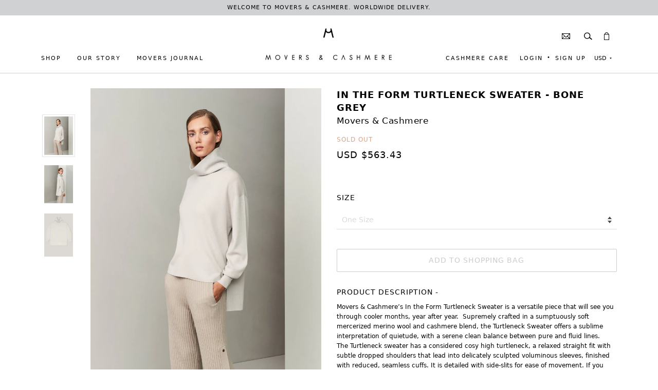

--- FILE ---
content_type: text/html; charset=utf-8
request_url: https://www.moversandcashmere.com/products/in-the-form-turtleneck-sweater-bone-grey
body_size: 24085
content:
<!doctype html>
<!--[if lt IE 7]><html class="no-js lt-ie9 lt-ie8 lt-ie7" lang="en"> <![endif]-->
<!--[if IE 7]><html class="no-js lt-ie9 lt-ie8" lang="en"> <![endif]-->
<!--[if IE 8]><html class="no-js lt-ie9" lang="en"> <![endif]-->
<!--[if IE 9 ]><html class="ie9 no-js"> <![endif]-->
<!--[if (gt IE 9)|!(IE)]><!--> <html class="no-js"> <!--<![endif]-->

 
 
<head>
<meta name="msvalidate.01" content="A0C5AEB1E2A5DCAB7D8A646D8AA6FFF2" />
  <!-- ========================== Pipeline Theme ============================ -->
  <meta charset="utf-8">
  <meta http-equiv="X-UA-Compatible" content="IE=edge,chrome=1">

  
  <link rel="shortcut icon" href="//www.moversandcashmere.com/cdn/shop/t/4/assets/favicon.png?v=98886389334524406901551785040" type="image/png" />
  

  
  
<link rel="apple-touch-icon" sizes="57x57" href="https://cdn.shopify.com/s/files/1/1414/6826/files/Favicon-white.png?8866785364761396790" />
<link rel="apple-touch-icon-precomposed" sizes="57x57" href="https://cdn.shopify.com/s/files/1/1414/6826/files/Favicon-white.png?8866785364761396790"/>
  
  
  <!-- Title and description ================================================ -->
  <!-- "snippets/SEOManager.liquid" was not rendered, the associated app was uninstalled -->

  <!-- Product meta ========================================================= -->
  <!-- /snippets/social-meta-tags.liquid -->


  <meta property="og:type" content="product">
  <meta property="og:title" content="In the Form Turtleneck Sweater - Bone Grey">
  
  <meta property="og:image" content="http://www.moversandcashmere.com/cdn/shop/products/27_Cropped_grande.jpg?v=1564997577">
  <meta property="og:image:secure_url" content="https://www.moversandcashmere.com/cdn/shop/products/27_Cropped_grande.jpg?v=1564997577">
  
  <meta property="og:image" content="http://www.moversandcashmere.com/cdn/shop/products/26_Cropped_grande.jpg?v=1564997577">
  <meta property="og:image:secure_url" content="https://www.moversandcashmere.com/cdn/shop/products/26_Cropped_grande.jpg?v=1564997577">
  
  <meta property="og:image" content="http://www.moversandcashmere.com/cdn/shop/products/MOV19-122_turtleneck_bone-grey_grande.jpg?v=1564997577">
  <meta property="og:image:secure_url" content="https://www.moversandcashmere.com/cdn/shop/products/MOV19-122_turtleneck_bone-grey_grande.jpg?v=1564997577">
  
  <meta property="og:price:amount" content="4,380.00">
  <meta property="og:price:currency" content="HKD">


  <meta property="og:description" content="Shop In the Form Turtleneck Sweater - Bone Grey, supremely crafted in a sumptuously soft mercerized merino wool and cashmere blend, this versatile piece will see you through cooler months, year after year. Perfect for any layering.">

  <meta property="og:url" content="https://www.moversandcashmere.com/products/in-the-form-turtleneck-sweater-bone-grey">
  <meta property="og:site_name" content="Movers &amp; Cashmere">







  <meta name="twitter:card" content="product">
  <meta name="twitter:title" content="In the Form Turtleneck Sweater - Bone Grey">
  <meta name="twitter:description" content="Product description Movers &amp;amp; Cashmere’s In the Form Turtleneck Sweater is a versatile piece that will see you through cooler months, year after year. Supremely crafted in a sumptuously soft mercerized merino wool and cashmere blend, the Turtleneck Sweater offers a sublime interpretation of quietude, with a serene clean balance between pure and fluid lines.  The Turtleneck sweater has a considered cosy high turtleneck, a relaxed straight fit with subtle dropped shoulders that lead into delicately sculpted voluminous sleeves, finished with reduced, seamless cuffs. It is detailed with side-slits for ease of movement. If you look closely enough, you will find a quiet handwork, an understated tone-on-tone logo embroidery near the waist. For a voluminous balance, layer it under Outlined Cashmere-Leather Cape Jacket together with The Structured Trousers. Shown here with: Get-Set Ribbed Cashmere Wide-Leg Track Pants in Sand. Details -Mercerized merino wool">
  <meta name="twitter:image" content="https://www.moversandcashmere.com/cdn/shop/products/27_Cropped_medium.jpg?v=1564997577">
  <meta name="twitter:image:width" content="240">
  <meta name="twitter:image:height" content="240">
  <meta name="twitter:label1" content="Price">
  
  <meta name="twitter:data1" content="HK$4,380.00">
  
  <meta name="twitter:label2" content="Brand">
  <meta name="twitter:data2" content="Movers &amp; Cashmere">
  



  <!-- Helpers ============================================================== -->
  <link rel="canonical" href="https://www.moversandcashmere.com/products/in-the-form-turtleneck-sweater-bone-grey">
  <meta name="viewport" content="width=device-width,initial-scale=1">
  <meta name="theme-color" content="#000000">

  
  <!-- Ajaxify Cart Plugin ================================================== -->
  <link href="//www.moversandcashmere.com/cdn/shop/t/4/assets/ajaxify.scss.css?v=150338597639983133931702463012" rel="stylesheet" type="text/css" media="all" />
  

  <!-- CSS ================================================================== -->
  <link href="//www.moversandcashmere.com/cdn/shop/t/4/assets/style.scss.css?v=130637638032509832671702463012" rel="stylesheet" type="text/css" media="all" />
    <link rel="stylesheet" href="https://cdnjs.cloudflare.com/ajax/libs/font-awesome/4.6.3/css/font-awesome.min.css">
  <!-- Header hook for plugins ============================================== -->
  <script>window.performance && window.performance.mark && window.performance.mark('shopify.content_for_header.start');</script><meta id="shopify-digital-wallet" name="shopify-digital-wallet" content="/14146826/digital_wallets/dialog">
<meta name="shopify-checkout-api-token" content="0ba3b9aec591faa220e6d95cb0ba112c">
<meta id="in-context-paypal-metadata" data-shop-id="14146826" data-venmo-supported="false" data-environment="production" data-locale="en_US" data-paypal-v4="true" data-currency="HKD">
<link rel="alternate" type="application/json+oembed" href="https://www.moversandcashmere.com/products/in-the-form-turtleneck-sweater-bone-grey.oembed">
<script async="async" src="/checkouts/internal/preloads.js?locale=en-HK"></script>
<link rel="preconnect" href="https://shop.app" crossorigin="anonymous">
<script async="async" src="https://shop.app/checkouts/internal/preloads.js?locale=en-HK&shop_id=14146826" crossorigin="anonymous"></script>
<script id="apple-pay-shop-capabilities" type="application/json">{"shopId":14146826,"countryCode":"HK","currencyCode":"HKD","merchantCapabilities":["supports3DS"],"merchantId":"gid:\/\/shopify\/Shop\/14146826","merchantName":"Movers \u0026 Cashmere","requiredBillingContactFields":["postalAddress","email","phone"],"requiredShippingContactFields":["postalAddress","email","phone"],"shippingType":"shipping","supportedNetworks":["visa","masterCard","amex"],"total":{"type":"pending","label":"Movers \u0026 Cashmere","amount":"1.00"},"shopifyPaymentsEnabled":true,"supportsSubscriptions":true}</script>
<script id="shopify-features" type="application/json">{"accessToken":"0ba3b9aec591faa220e6d95cb0ba112c","betas":["rich-media-storefront-analytics"],"domain":"www.moversandcashmere.com","predictiveSearch":true,"shopId":14146826,"locale":"en"}</script>
<script>var Shopify = Shopify || {};
Shopify.shop = "movers-cashmere.myshopify.com";
Shopify.locale = "en";
Shopify.currency = {"active":"HKD","rate":"1.0"};
Shopify.country = "HK";
Shopify.theme = {"name":"Copy of Pipeline - Brad Jun 13 2018","id":31944048709,"schema_name":null,"schema_version":null,"theme_store_id":739,"role":"main"};
Shopify.theme.handle = "null";
Shopify.theme.style = {"id":null,"handle":null};
Shopify.cdnHost = "www.moversandcashmere.com/cdn";
Shopify.routes = Shopify.routes || {};
Shopify.routes.root = "/";</script>
<script type="module">!function(o){(o.Shopify=o.Shopify||{}).modules=!0}(window);</script>
<script>!function(o){function n(){var o=[];function n(){o.push(Array.prototype.slice.apply(arguments))}return n.q=o,n}var t=o.Shopify=o.Shopify||{};t.loadFeatures=n(),t.autoloadFeatures=n()}(window);</script>
<script>
  window.ShopifyPay = window.ShopifyPay || {};
  window.ShopifyPay.apiHost = "shop.app\/pay";
  window.ShopifyPay.redirectState = null;
</script>
<script id="shop-js-analytics" type="application/json">{"pageType":"product"}</script>
<script defer="defer" async type="module" src="//www.moversandcashmere.com/cdn/shopifycloud/shop-js/modules/v2/client.init-shop-cart-sync_COMZFrEa.en.esm.js"></script>
<script defer="defer" async type="module" src="//www.moversandcashmere.com/cdn/shopifycloud/shop-js/modules/v2/chunk.common_CdXrxk3f.esm.js"></script>
<script type="module">
  await import("//www.moversandcashmere.com/cdn/shopifycloud/shop-js/modules/v2/client.init-shop-cart-sync_COMZFrEa.en.esm.js");
await import("//www.moversandcashmere.com/cdn/shopifycloud/shop-js/modules/v2/chunk.common_CdXrxk3f.esm.js");

  window.Shopify.SignInWithShop?.initShopCartSync?.({"fedCMEnabled":true,"windoidEnabled":true});

</script>
<script>
  window.Shopify = window.Shopify || {};
  if (!window.Shopify.featureAssets) window.Shopify.featureAssets = {};
  window.Shopify.featureAssets['shop-js'] = {"shop-cart-sync":["modules/v2/client.shop-cart-sync_CRSPkpKa.en.esm.js","modules/v2/chunk.common_CdXrxk3f.esm.js"],"shop-button":["modules/v2/client.shop-button_B6dBoDg5.en.esm.js","modules/v2/chunk.common_CdXrxk3f.esm.js"],"init-windoid":["modules/v2/client.init-windoid_hXardXh0.en.esm.js","modules/v2/chunk.common_CdXrxk3f.esm.js"],"shop-cash-offers":["modules/v2/client.shop-cash-offers_p6Pw3nax.en.esm.js","modules/v2/chunk.common_CdXrxk3f.esm.js","modules/v2/chunk.modal_C89cmTvN.esm.js"],"init-fed-cm":["modules/v2/client.init-fed-cm_DO1JVZ96.en.esm.js","modules/v2/chunk.common_CdXrxk3f.esm.js"],"init-shop-email-lookup-coordinator":["modules/v2/client.init-shop-email-lookup-coordinator_jpxQlUsx.en.esm.js","modules/v2/chunk.common_CdXrxk3f.esm.js"],"shop-toast-manager":["modules/v2/client.shop-toast-manager_C-K0q6-t.en.esm.js","modules/v2/chunk.common_CdXrxk3f.esm.js"],"shop-login-button":["modules/v2/client.shop-login-button_BHRMsoBb.en.esm.js","modules/v2/chunk.common_CdXrxk3f.esm.js","modules/v2/chunk.modal_C89cmTvN.esm.js"],"pay-button":["modules/v2/client.pay-button_CRuQ9trT.en.esm.js","modules/v2/chunk.common_CdXrxk3f.esm.js"],"init-shop-cart-sync":["modules/v2/client.init-shop-cart-sync_COMZFrEa.en.esm.js","modules/v2/chunk.common_CdXrxk3f.esm.js"],"init-customer-accounts-sign-up":["modules/v2/client.init-customer-accounts-sign-up_Q1yheB3t.en.esm.js","modules/v2/client.shop-login-button_BHRMsoBb.en.esm.js","modules/v2/chunk.common_CdXrxk3f.esm.js","modules/v2/chunk.modal_C89cmTvN.esm.js"],"avatar":["modules/v2/client.avatar_BTnouDA3.en.esm.js"],"init-customer-accounts":["modules/v2/client.init-customer-accounts_B5rMd0lj.en.esm.js","modules/v2/client.shop-login-button_BHRMsoBb.en.esm.js","modules/v2/chunk.common_CdXrxk3f.esm.js","modules/v2/chunk.modal_C89cmTvN.esm.js"],"init-shop-for-new-customer-accounts":["modules/v2/client.init-shop-for-new-customer-accounts_BNQiNx4m.en.esm.js","modules/v2/client.shop-login-button_BHRMsoBb.en.esm.js","modules/v2/chunk.common_CdXrxk3f.esm.js","modules/v2/chunk.modal_C89cmTvN.esm.js"],"checkout-modal":["modules/v2/client.checkout-modal_DtXVhFgQ.en.esm.js","modules/v2/chunk.common_CdXrxk3f.esm.js","modules/v2/chunk.modal_C89cmTvN.esm.js"],"shop-follow-button":["modules/v2/client.shop-follow-button_CV5C02lv.en.esm.js","modules/v2/chunk.common_CdXrxk3f.esm.js","modules/v2/chunk.modal_C89cmTvN.esm.js"],"shop-login":["modules/v2/client.shop-login_Bz_Zm_XZ.en.esm.js","modules/v2/chunk.common_CdXrxk3f.esm.js","modules/v2/chunk.modal_C89cmTvN.esm.js"],"lead-capture":["modules/v2/client.lead-capture_CmGCXBh3.en.esm.js","modules/v2/chunk.common_CdXrxk3f.esm.js","modules/v2/chunk.modal_C89cmTvN.esm.js"],"payment-terms":["modules/v2/client.payment-terms_D7XnU2ez.en.esm.js","modules/v2/chunk.common_CdXrxk3f.esm.js","modules/v2/chunk.modal_C89cmTvN.esm.js"]};
</script>
<script>(function() {
  var isLoaded = false;
  function asyncLoad() {
    if (isLoaded) return;
    isLoaded = true;
    var urls = ["\/\/code.tidio.co\/akhfdvan2w3cab7aceen96dwra2jldgr.js?shop=movers-cashmere.myshopify.com","https:\/\/chimpstatic.com\/mcjs-connected\/js\/users\/bdaae52c002cffe78a1fc1a4d\/45bfe748d7afa8801f5bb9761.js?shop=movers-cashmere.myshopify.com"];
    for (var i = 0; i < urls.length; i++) {
      var s = document.createElement('script');
      s.type = 'text/javascript';
      s.async = true;
      s.src = urls[i];
      var x = document.getElementsByTagName('script')[0];
      x.parentNode.insertBefore(s, x);
    }
  };
  if(window.attachEvent) {
    window.attachEvent('onload', asyncLoad);
  } else {
    window.addEventListener('load', asyncLoad, false);
  }
})();</script>
<script id="__st">var __st={"a":14146826,"offset":28800,"reqid":"a1227c3c-c79f-4cd6-a1e0-49d36a0f96b5-1762908915","pageurl":"www.moversandcashmere.com\/products\/in-the-form-turtleneck-sweater-bone-grey","u":"8c9c3f067feb","p":"product","rtyp":"product","rid":3933269196869};</script>
<script>window.ShopifyPaypalV4VisibilityTracking = true;</script>
<script id="captcha-bootstrap">!function(){'use strict';const t='contact',e='account',n='new_comment',o=[[t,t],['blogs',n],['comments',n],[t,'customer']],c=[[e,'customer_login'],[e,'guest_login'],[e,'recover_customer_password'],[e,'create_customer']],r=t=>t.map((([t,e])=>`form[action*='/${t}']:not([data-nocaptcha='true']) input[name='form_type'][value='${e}']`)).join(','),a=t=>()=>t?[...document.querySelectorAll(t)].map((t=>t.form)):[];function s(){const t=[...o],e=r(t);return a(e)}const i='password',u='form_key',d=['recaptcha-v3-token','g-recaptcha-response','h-captcha-response',i],f=()=>{try{return window.sessionStorage}catch{return}},m='__shopify_v',_=t=>t.elements[u];function p(t,e,n=!1){try{const o=window.sessionStorage,c=JSON.parse(o.getItem(e)),{data:r}=function(t){const{data:e,action:n}=t;return t[m]||n?{data:e,action:n}:{data:t,action:n}}(c);for(const[e,n]of Object.entries(r))t.elements[e]&&(t.elements[e].value=n);n&&o.removeItem(e)}catch(o){console.error('form repopulation failed',{error:o})}}const l='form_type',E='cptcha';function T(t){t.dataset[E]=!0}const w=window,h=w.document,L='Shopify',v='ce_forms',y='captcha';let A=!1;((t,e)=>{const n=(g='f06e6c50-85a8-45c8-87d0-21a2b65856fe',I='https://cdn.shopify.com/shopifycloud/storefront-forms-hcaptcha/ce_storefront_forms_captcha_hcaptcha.v1.5.2.iife.js',D={infoText:'Protected by hCaptcha',privacyText:'Privacy',termsText:'Terms'},(t,e,n)=>{const o=w[L][v],c=o.bindForm;if(c)return c(t,g,e,D).then(n);var r;o.q.push([[t,g,e,D],n]),r=I,A||(h.body.append(Object.assign(h.createElement('script'),{id:'captcha-provider',async:!0,src:r})),A=!0)});var g,I,D;w[L]=w[L]||{},w[L][v]=w[L][v]||{},w[L][v].q=[],w[L][y]=w[L][y]||{},w[L][y].protect=function(t,e){n(t,void 0,e),T(t)},Object.freeze(w[L][y]),function(t,e,n,w,h,L){const[v,y,A,g]=function(t,e,n){const i=e?o:[],u=t?c:[],d=[...i,...u],f=r(d),m=r(i),_=r(d.filter((([t,e])=>n.includes(e))));return[a(f),a(m),a(_),s()]}(w,h,L),I=t=>{const e=t.target;return e instanceof HTMLFormElement?e:e&&e.form},D=t=>v().includes(t);t.addEventListener('submit',(t=>{const e=I(t);if(!e)return;const n=D(e)&&!e.dataset.hcaptchaBound&&!e.dataset.recaptchaBound,o=_(e),c=g().includes(e)&&(!o||!o.value);(n||c)&&t.preventDefault(),c&&!n&&(function(t){try{if(!f())return;!function(t){const e=f();if(!e)return;const n=_(t);if(!n)return;const o=n.value;o&&e.removeItem(o)}(t);const e=Array.from(Array(32),(()=>Math.random().toString(36)[2])).join('');!function(t,e){_(t)||t.append(Object.assign(document.createElement('input'),{type:'hidden',name:u})),t.elements[u].value=e}(t,e),function(t,e){const n=f();if(!n)return;const o=[...t.querySelectorAll(`input[type='${i}']`)].map((({name:t})=>t)),c=[...d,...o],r={};for(const[a,s]of new FormData(t).entries())c.includes(a)||(r[a]=s);n.setItem(e,JSON.stringify({[m]:1,action:t.action,data:r}))}(t,e)}catch(e){console.error('failed to persist form',e)}}(e),e.submit())}));const S=(t,e)=>{t&&!t.dataset[E]&&(n(t,e.some((e=>e===t))),T(t))};for(const o of['focusin','change'])t.addEventListener(o,(t=>{const e=I(t);D(e)&&S(e,y())}));const B=e.get('form_key'),M=e.get(l),P=B&&M;t.addEventListener('DOMContentLoaded',(()=>{const t=y();if(P)for(const e of t)e.elements[l].value===M&&p(e,B);[...new Set([...A(),...v().filter((t=>'true'===t.dataset.shopifyCaptcha))])].forEach((e=>S(e,t)))}))}(h,new URLSearchParams(w.location.search),n,t,e,['guest_login'])})(!0,!0)}();</script>
<script integrity="sha256-52AcMU7V7pcBOXWImdc/TAGTFKeNjmkeM1Pvks/DTgc=" data-source-attribution="shopify.loadfeatures" defer="defer" src="//www.moversandcashmere.com/cdn/shopifycloud/storefront/assets/storefront/load_feature-81c60534.js" crossorigin="anonymous"></script>
<script crossorigin="anonymous" defer="defer" src="//www.moversandcashmere.com/cdn/shopifycloud/storefront/assets/shopify_pay/storefront-65b4c6d7.js?v=20250812"></script>
<script data-source-attribution="shopify.dynamic_checkout.dynamic.init">var Shopify=Shopify||{};Shopify.PaymentButton=Shopify.PaymentButton||{isStorefrontPortableWallets:!0,init:function(){window.Shopify.PaymentButton.init=function(){};var t=document.createElement("script");t.src="https://www.moversandcashmere.com/cdn/shopifycloud/portable-wallets/latest/portable-wallets.en.js",t.type="module",document.head.appendChild(t)}};
</script>
<script data-source-attribution="shopify.dynamic_checkout.buyer_consent">
  function portableWalletsHideBuyerConsent(e){var t=document.getElementById("shopify-buyer-consent"),n=document.getElementById("shopify-subscription-policy-button");t&&n&&(t.classList.add("hidden"),t.setAttribute("aria-hidden","true"),n.removeEventListener("click",e))}function portableWalletsShowBuyerConsent(e){var t=document.getElementById("shopify-buyer-consent"),n=document.getElementById("shopify-subscription-policy-button");t&&n&&(t.classList.remove("hidden"),t.removeAttribute("aria-hidden"),n.addEventListener("click",e))}window.Shopify?.PaymentButton&&(window.Shopify.PaymentButton.hideBuyerConsent=portableWalletsHideBuyerConsent,window.Shopify.PaymentButton.showBuyerConsent=portableWalletsShowBuyerConsent);
</script>
<script data-source-attribution="shopify.dynamic_checkout.cart.bootstrap">document.addEventListener("DOMContentLoaded",(function(){function t(){return document.querySelector("shopify-accelerated-checkout-cart, shopify-accelerated-checkout")}if(t())Shopify.PaymentButton.init();else{new MutationObserver((function(e,n){t()&&(Shopify.PaymentButton.init(),n.disconnect())})).observe(document.body,{childList:!0,subtree:!0})}}));
</script>
<link id="shopify-accelerated-checkout-styles" rel="stylesheet" media="screen" href="https://www.moversandcashmere.com/cdn/shopifycloud/portable-wallets/latest/accelerated-checkout-backwards-compat.css" crossorigin="anonymous">
<style id="shopify-accelerated-checkout-cart">
        #shopify-buyer-consent {
  margin-top: 1em;
  display: inline-block;
  width: 100%;
}

#shopify-buyer-consent.hidden {
  display: none;
}

#shopify-subscription-policy-button {
  background: none;
  border: none;
  padding: 0;
  text-decoration: underline;
  font-size: inherit;
  cursor: pointer;
}

#shopify-subscription-policy-button::before {
  box-shadow: none;
}

      </style>

<script>window.performance && window.performance.mark && window.performance.mark('shopify.content_for_header.end');</script>

  <!-- /snippets/oldIE-js.liquid -->


<!--[if lt IE 9]>
<script src="//cdnjs.cloudflare.com/ajax/libs/html5shiv/3.7.2/html5shiv.min.js" type="text/javascript"></script>
<script src="//www.moversandcashmere.com/cdn/shop/t/4/assets/respond.min.js?v=52248677837542619231528471691" type="text/javascript"></script>
<script src="//www.moversandcashmere.com/cdn/shop/t/4/assets/background_size_emu.js?v=20512233629963367491528471681" type="text/javascript"></script>
<link href="//www.moversandcashmere.com/cdn/shop/t/4/assets/respond-proxy.html" id="respond-proxy" rel="respond-proxy" />
<link href="//www.moversandcashmere.com/search?q=0a9ef80b0eb70723bd73d8b20024acd9" id="respond-redirect" rel="respond-redirect" />
<script src="//www.moversandcashmere.com/search?q=0a9ef80b0eb70723bd73d8b20024acd9" type="text/javascript"></script>
<![endif]-->



  <script src="//ajax.googleapis.com/ajax/libs/jquery/1.11.0/jquery.min.js" type="text/javascript"></script>
  <script src="//www.moversandcashmere.com/cdn/shop/t/4/assets/modernizr.min.js?v=116356668121368525051528471688" type="text/javascript"></script>

  <!-- Slick Slider Plugin ================================================= -->
  <script src="//www.moversandcashmere.com/cdn/shop/t/4/assets/slick.min.js?v=89980774482270015571528471693" type="text/javascript"></script>
  <script src="//www.moversandcashmere.com/cdn/shop/t/4/assets/parallax.min.js?v=108472328082999985101528471690" type="text/javascript"></script>


  <!-- Instagram Plugin ==================================================== -->
  
  
  <!-- magnific-popup -->
  <script src="//www.moversandcashmere.com/cdn/shop/t/4/assets/magnific-popup.min.js?v=80949942844331608581528471687" type="text/javascript"></script>
  <link href="//www.moversandcashmere.com/cdn/shop/t/4/assets/magnific-popup.css?v=65451962456944049981528471687" rel="stylesheet" type="text/css" media="all" />

  
  

  <!-- /snippets/fonts.liquid -->
<script src="//ajax.googleapis.com/ajax/libs/webfont/1/webfont.js"></script>











                  <script>
              if (typeof BSS_PL == 'undefined') {
                  var BSS_PL = {};
              }
              var bssPlApiServer = "https://product-labels-pro.bsscommerce.com";
              BSS_PL.customerTags = 'null';
              BSS_PL.configData = [{"name":"Back in Stock","priority":0,"img_url":"1619682438823_02_Cropped.jpg","pages":"1,2,3,4,7","enable_allowed_countries":false,"locations":"","position":0,"fixed_percent":0,"width":130,"height":130,"product_type":0,"product":"4621638434885","collection":"","inventory":0,"tags":"","enable_visibility_date":false,"from_date":null,"to_date":null,"enable_discount_range":false,"discount_type":1,"discount_from":null,"discount_to":null,"public_img_url":"https://cdn.shopify.com/s/files/1/1414/6826/t/4/assets/1619682438823_02_Cropped_jpg?v=1619682440","label_text":"Hello!","label_text_color":"#ffffff","label_text_font_size":12,"label_text_background_color":"#ff7f50","label_text_no_image":1,"label_text_in_stock":"In Stock","label_text_out_stock":"Sold out","label_shadow":0,"label_opacity":100,"label_border_radius":0,"label_text_style":0,"label_shadow_color":"#808080","label_text_enable":0,"related_product_tag":null,"customer_tags":null,"customer_type":"allcustomers","label_on_image":"2","first_image_tags":null,"label_type":1,"badge_type":0,"custom_selector":null,"margin_top":0,"margin_bottom":0,"mobile_config_label_enable":0,"mobile_height_label":null,"mobile_width_label":null,"mobile_font_size_label":null,"label_text_id":14818,"emoji":null,"emoji_position":null,"transparent_background":null,"custom_page":null,"check_custom_page":null,"label_unlimited_top":0,"label_unlimited_left":0,"label_unlimited_width":0,"label_unlimited_height":0,"margin_left":0,"instock":null,"enable_price_range":0,"price_range_from":null,"price_range_to":null,"enable_product_publish":0,"product_publish_from":null,"product_publish_to":null,"enable_countdown_timer":0,"option_format_countdown":0,"countdown_time":null,"option_end_countdown":0,"start_day_countdown":null,"public_url_s3":"https://shopify-production-product-labels.s3.us-east-2.amazonaws.com/public/static/base/images/9602/240/1619682438823_02_Cropped.jpg"},{"name":"New","priority":0,"img_url":"1619682422368_03_Cropped.jpg","pages":"1,2,3,4,7","enable_allowed_countries":false,"locations":"","position":0,"fixed_percent":0,"width":130,"height":130,"product_type":0,"product":"6585573179461","collection":"","inventory":0,"tags":"","enable_visibility_date":false,"from_date":null,"to_date":null,"enable_discount_range":false,"discount_type":1,"discount_from":null,"discount_to":null,"public_img_url":"https://cdn.shopify.com/s/files/1/1414/6826/t/4/assets/1619682422368_03_Cropped_jpg?v=1619682424","label_text":"Hello!","label_text_color":"#ffffff","label_text_font_size":12,"label_text_background_color":"#ff7f50","label_text_no_image":1,"label_text_in_stock":"In Stock","label_text_out_stock":"Sold out","label_shadow":0,"label_opacity":100,"label_border_radius":0,"label_text_style":0,"label_shadow_color":"#808080","label_text_enable":0,"related_product_tag":null,"customer_tags":null,"customer_type":"allcustomers","label_on_image":"2","first_image_tags":null,"label_type":1,"badge_type":0,"custom_selector":null,"margin_top":0,"margin_bottom":0,"mobile_config_label_enable":0,"mobile_height_label":null,"mobile_width_label":null,"mobile_font_size_label":null,"label_text_id":14819,"emoji":null,"emoji_position":null,"transparent_background":null,"custom_page":null,"check_custom_page":null,"label_unlimited_top":0,"label_unlimited_left":0,"label_unlimited_width":0,"label_unlimited_height":0,"margin_left":0,"instock":null,"enable_price_range":0,"price_range_from":null,"price_range_to":null,"enable_product_publish":0,"product_publish_from":null,"product_publish_to":null,"enable_countdown_timer":0,"option_format_countdown":0,"countdown_time":null,"option_end_countdown":0,"start_day_countdown":null,"public_url_s3":"https://shopify-production-product-labels.s3.us-east-2.amazonaws.com/public/static/base/images/9602/240/1619682422368_03_Cropped.jpg"}];
              BSS_PL.storeId = 9602;
              BSS_PL.currentPlan = "false";
              BSS_PL.storeIdCustomOld = "10678";
              BSS_PL.storeIdOldWIthPriority = "12200";
              </script>
          <style>
.homepage-slideshow .slick-slide .bss_pl_img {
    visibility: hidden !important;
}
</style>
                    <!-- GSSTART Coming Soon code start. Do not change -->
<script type="text/javascript"> gsProductByVariant = {};  gsProductByVariant[29421904101445] =  0 ;   gsProductCSID = "3933269196869"; gsDefaultV = "29421904101445"; </script><script  type="text/javascript" src="https://gravity-software.com/js/shopify/pac_shop432.js?v=gs18fca01fe169c560701bb68f366042e4xx"></script>
<!-- Coming Soon code end. Do not change GSEND --><!-- BEGIN app block: shopify://apps/ta-labels-badges/blocks/bss-pl-config-data/91bfe765-b604-49a1-805e-3599fa600b24 --><script
    id='bss-pl-config-data'
>
	let TAE_StoreId = "";
	if (typeof BSS_PL == 'undefined' || TAE_StoreId !== "") {
  		var BSS_PL = {};
		BSS_PL.storeId = null;
		BSS_PL.currentPlan = null;
		BSS_PL.apiServerProduction = null;
		BSS_PL.publicAccessToken = null;
		BSS_PL.customerTags = "null";
		BSS_PL.customerId = "null";
		BSS_PL.storeIdCustomOld = null;
		BSS_PL.storeIdOldWIthPriority = null;
		BSS_PL.storeIdOptimizeAppendLabel = null
		BSS_PL.optimizeCodeIds = null; 
		BSS_PL.extendedFeatureIds = null;
		BSS_PL.integration = null;
		BSS_PL.settingsData  = null;
		BSS_PL.configProductMetafields = null;
		BSS_PL.configVariantMetafields = null;
		
		BSS_PL.configData = [].concat();

		
		BSS_PL.configDataBanner = [].concat();

		
		BSS_PL.configDataPopup = [].concat();

		
		BSS_PL.configDataLabelGroup = [].concat();
		
		
		BSS_PL.collectionID = ``;
		BSS_PL.collectionHandle = ``;
		BSS_PL.collectionTitle = ``;

		
		BSS_PL.conditionConfigData = [].concat();
	}
</script>




<style>
    
    
</style>

<script>
    function bssLoadScripts(src, callback, isDefer = false) {
        const scriptTag = document.createElement('script');
        document.head.appendChild(scriptTag);
        scriptTag.src = src;
        if (isDefer) {
            scriptTag.defer = true;
        } else {
            scriptTag.async = true;
        }
        if (callback) {
            scriptTag.addEventListener('load', function () {
                callback();
            });
        }
    }
    const scriptUrls = [
        "https://cdn.shopify.com/extensions/019a6d4c-dc07-7cc4-aa69-03248001b65b/product-label-513/assets/bss-pl-init-helper.js",
        "https://cdn.shopify.com/extensions/019a6d4c-dc07-7cc4-aa69-03248001b65b/product-label-513/assets/bss-pl-init-config-run-scripts.js",
    ];
    Promise.all(scriptUrls.map((script) => new Promise((resolve) => bssLoadScripts(script, resolve)))).then((res) => {
        console.log('BSS scripts loaded');
        window.bssScriptsLoaded = true;
    });

	function bssInitScripts() {
		if (BSS_PL.configData.length) {
			const enabledFeature = [
				{ type: 1, script: "https://cdn.shopify.com/extensions/019a6d4c-dc07-7cc4-aa69-03248001b65b/product-label-513/assets/bss-pl-init-for-label.js" },
				{ type: 2, badge: [0, 7, 8], script: "https://cdn.shopify.com/extensions/019a6d4c-dc07-7cc4-aa69-03248001b65b/product-label-513/assets/bss-pl-init-for-badge-product-name.js" },
				{ type: 2, badge: 1, script: "https://cdn.shopify.com/extensions/019a6d4c-dc07-7cc4-aa69-03248001b65b/product-label-513/assets/bss-pl-init-for-badge-product-image.js" },
				{ type: 2, badge: 2, script: "https://cdn.shopify.com/extensions/019a6d4c-dc07-7cc4-aa69-03248001b65b/product-label-513/assets/bss-pl-init-for-badge-custom-selector.js" },
				{ type: 2, badge: [3, 9, 10], script: "https://cdn.shopify.com/extensions/019a6d4c-dc07-7cc4-aa69-03248001b65b/product-label-513/assets/bss-pl-init-for-badge-price.js" },
				{ type: 2, badge: 4, script: "https://cdn.shopify.com/extensions/019a6d4c-dc07-7cc4-aa69-03248001b65b/product-label-513/assets/bss-pl-init-for-badge-add-to-cart-btn.js" },
				{ type: 2, badge: 5, script: "https://cdn.shopify.com/extensions/019a6d4c-dc07-7cc4-aa69-03248001b65b/product-label-513/assets/bss-pl-init-for-badge-quantity-box.js" },
				{ type: 2, badge: 6, script: "https://cdn.shopify.com/extensions/019a6d4c-dc07-7cc4-aa69-03248001b65b/product-label-513/assets/bss-pl-init-for-badge-buy-it-now-btn.js" }
			]
				.filter(({ type, badge }) => BSS_PL.configData.some(item => item.label_type === type && (badge === undefined || (Array.isArray(badge) ? badge.includes(item.badge_type) : item.badge_type === badge))) || (type === 1 && BSS_PL.configDataLabelGroup && BSS_PL.configDataLabelGroup.length))
				.map(({ script }) => script);
				
            enabledFeature.forEach((src) => bssLoadScripts(src));

            if (enabledFeature.length) {
                const src = "https://cdn.shopify.com/extensions/019a6d4c-dc07-7cc4-aa69-03248001b65b/product-label-513/assets/bss-product-label-js.js";
                bssLoadScripts(src);
            }
        }

        if (BSS_PL.configDataBanner && BSS_PL.configDataBanner.length) {
            const src = "https://cdn.shopify.com/extensions/019a6d4c-dc07-7cc4-aa69-03248001b65b/product-label-513/assets/bss-product-label-banner.js";
            bssLoadScripts(src);
        }

        if (BSS_PL.configDataPopup && BSS_PL.configDataPopup.length) {
            const src = "https://cdn.shopify.com/extensions/019a6d4c-dc07-7cc4-aa69-03248001b65b/product-label-513/assets/bss-product-label-popup.js";
            bssLoadScripts(src);
        }

        if (window.location.search.includes('bss-pl-custom-selector')) {
            const src = "https://cdn.shopify.com/extensions/019a6d4c-dc07-7cc4-aa69-03248001b65b/product-label-513/assets/bss-product-label-custom-position.js";
            bssLoadScripts(src, null, true);
        }
    }
    bssInitScripts();
</script>


<!-- END app block --><link href="https://cdn.shopify.com/extensions/019a6d4c-dc07-7cc4-aa69-03248001b65b/product-label-513/assets/bss-pl-style.min.css" rel="stylesheet" type="text/css" media="all">
<link href="https://monorail-edge.shopifysvc.com" rel="dns-prefetch">
<script>(function(){if ("sendBeacon" in navigator && "performance" in window) {try {var session_token_from_headers = performance.getEntriesByType('navigation')[0].serverTiming.find(x => x.name == '_s').description;} catch {var session_token_from_headers = undefined;}var session_cookie_matches = document.cookie.match(/_shopify_s=([^;]*)/);var session_token_from_cookie = session_cookie_matches && session_cookie_matches.length === 2 ? session_cookie_matches[1] : "";var session_token = session_token_from_headers || session_token_from_cookie || "";function handle_abandonment_event(e) {var entries = performance.getEntries().filter(function(entry) {return /monorail-edge.shopifysvc.com/.test(entry.name);});if (!window.abandonment_tracked && entries.length === 0) {window.abandonment_tracked = true;var currentMs = Date.now();var navigation_start = performance.timing.navigationStart;var payload = {shop_id: 14146826,url: window.location.href,navigation_start,duration: currentMs - navigation_start,session_token,page_type: "product"};window.navigator.sendBeacon("https://monorail-edge.shopifysvc.com/v1/produce", JSON.stringify({schema_id: "online_store_buyer_site_abandonment/1.1",payload: payload,metadata: {event_created_at_ms: currentMs,event_sent_at_ms: currentMs}}));}}window.addEventListener('pagehide', handle_abandonment_event);}}());</script>
<script id="web-pixels-manager-setup">(function e(e,d,r,n,o){if(void 0===o&&(o={}),!Boolean(null===(a=null===(i=window.Shopify)||void 0===i?void 0:i.analytics)||void 0===a?void 0:a.replayQueue)){var i,a;window.Shopify=window.Shopify||{};var t=window.Shopify;t.analytics=t.analytics||{};var s=t.analytics;s.replayQueue=[],s.publish=function(e,d,r){return s.replayQueue.push([e,d,r]),!0};try{self.performance.mark("wpm:start")}catch(e){}var l=function(){var e={modern:/Edge?\/(1{2}[4-9]|1[2-9]\d|[2-9]\d{2}|\d{4,})\.\d+(\.\d+|)|Firefox\/(1{2}[4-9]|1[2-9]\d|[2-9]\d{2}|\d{4,})\.\d+(\.\d+|)|Chrom(ium|e)\/(9{2}|\d{3,})\.\d+(\.\d+|)|(Maci|X1{2}).+ Version\/(15\.\d+|(1[6-9]|[2-9]\d|\d{3,})\.\d+)([,.]\d+|)( \(\w+\)|)( Mobile\/\w+|) Safari\/|Chrome.+OPR\/(9{2}|\d{3,})\.\d+\.\d+|(CPU[ +]OS|iPhone[ +]OS|CPU[ +]iPhone|CPU IPhone OS|CPU iPad OS)[ +]+(15[._]\d+|(1[6-9]|[2-9]\d|\d{3,})[._]\d+)([._]\d+|)|Android:?[ /-](13[3-9]|1[4-9]\d|[2-9]\d{2}|\d{4,})(\.\d+|)(\.\d+|)|Android.+Firefox\/(13[5-9]|1[4-9]\d|[2-9]\d{2}|\d{4,})\.\d+(\.\d+|)|Android.+Chrom(ium|e)\/(13[3-9]|1[4-9]\d|[2-9]\d{2}|\d{4,})\.\d+(\.\d+|)|SamsungBrowser\/([2-9]\d|\d{3,})\.\d+/,legacy:/Edge?\/(1[6-9]|[2-9]\d|\d{3,})\.\d+(\.\d+|)|Firefox\/(5[4-9]|[6-9]\d|\d{3,})\.\d+(\.\d+|)|Chrom(ium|e)\/(5[1-9]|[6-9]\d|\d{3,})\.\d+(\.\d+|)([\d.]+$|.*Safari\/(?![\d.]+ Edge\/[\d.]+$))|(Maci|X1{2}).+ Version\/(10\.\d+|(1[1-9]|[2-9]\d|\d{3,})\.\d+)([,.]\d+|)( \(\w+\)|)( Mobile\/\w+|) Safari\/|Chrome.+OPR\/(3[89]|[4-9]\d|\d{3,})\.\d+\.\d+|(CPU[ +]OS|iPhone[ +]OS|CPU[ +]iPhone|CPU IPhone OS|CPU iPad OS)[ +]+(10[._]\d+|(1[1-9]|[2-9]\d|\d{3,})[._]\d+)([._]\d+|)|Android:?[ /-](13[3-9]|1[4-9]\d|[2-9]\d{2}|\d{4,})(\.\d+|)(\.\d+|)|Mobile Safari.+OPR\/([89]\d|\d{3,})\.\d+\.\d+|Android.+Firefox\/(13[5-9]|1[4-9]\d|[2-9]\d{2}|\d{4,})\.\d+(\.\d+|)|Android.+Chrom(ium|e)\/(13[3-9]|1[4-9]\d|[2-9]\d{2}|\d{4,})\.\d+(\.\d+|)|Android.+(UC? ?Browser|UCWEB|U3)[ /]?(15\.([5-9]|\d{2,})|(1[6-9]|[2-9]\d|\d{3,})\.\d+)\.\d+|SamsungBrowser\/(5\.\d+|([6-9]|\d{2,})\.\d+)|Android.+MQ{2}Browser\/(14(\.(9|\d{2,})|)|(1[5-9]|[2-9]\d|\d{3,})(\.\d+|))(\.\d+|)|K[Aa][Ii]OS\/(3\.\d+|([4-9]|\d{2,})\.\d+)(\.\d+|)/},d=e.modern,r=e.legacy,n=navigator.userAgent;return n.match(d)?"modern":n.match(r)?"legacy":"unknown"}(),u="modern"===l?"modern":"legacy",c=(null!=n?n:{modern:"",legacy:""})[u],f=function(e){return[e.baseUrl,"/wpm","/b",e.hashVersion,"modern"===e.buildTarget?"m":"l",".js"].join("")}({baseUrl:d,hashVersion:r,buildTarget:u}),m=function(e){var d=e.version,r=e.bundleTarget,n=e.surface,o=e.pageUrl,i=e.monorailEndpoint;return{emit:function(e){var a=e.status,t=e.errorMsg,s=(new Date).getTime(),l=JSON.stringify({metadata:{event_sent_at_ms:s},events:[{schema_id:"web_pixels_manager_load/3.1",payload:{version:d,bundle_target:r,page_url:o,status:a,surface:n,error_msg:t},metadata:{event_created_at_ms:s}}]});if(!i)return console&&console.warn&&console.warn("[Web Pixels Manager] No Monorail endpoint provided, skipping logging."),!1;try{return self.navigator.sendBeacon.bind(self.navigator)(i,l)}catch(e){}var u=new XMLHttpRequest;try{return u.open("POST",i,!0),u.setRequestHeader("Content-Type","text/plain"),u.send(l),!0}catch(e){return console&&console.warn&&console.warn("[Web Pixels Manager] Got an unhandled error while logging to Monorail."),!1}}}}({version:r,bundleTarget:l,surface:e.surface,pageUrl:self.location.href,monorailEndpoint:e.monorailEndpoint});try{o.browserTarget=l,function(e){var d=e.src,r=e.async,n=void 0===r||r,o=e.onload,i=e.onerror,a=e.sri,t=e.scriptDataAttributes,s=void 0===t?{}:t,l=document.createElement("script"),u=document.querySelector("head"),c=document.querySelector("body");if(l.async=n,l.src=d,a&&(l.integrity=a,l.crossOrigin="anonymous"),s)for(var f in s)if(Object.prototype.hasOwnProperty.call(s,f))try{l.dataset[f]=s[f]}catch(e){}if(o&&l.addEventListener("load",o),i&&l.addEventListener("error",i),u)u.appendChild(l);else{if(!c)throw new Error("Did not find a head or body element to append the script");c.appendChild(l)}}({src:f,async:!0,onload:function(){if(!function(){var e,d;return Boolean(null===(d=null===(e=window.Shopify)||void 0===e?void 0:e.analytics)||void 0===d?void 0:d.initialized)}()){var d=window.webPixelsManager.init(e)||void 0;if(d){var r=window.Shopify.analytics;r.replayQueue.forEach((function(e){var r=e[0],n=e[1],o=e[2];d.publishCustomEvent(r,n,o)})),r.replayQueue=[],r.publish=d.publishCustomEvent,r.visitor=d.visitor,r.initialized=!0}}},onerror:function(){return m.emit({status:"failed",errorMsg:"".concat(f," has failed to load")})},sri:function(e){var d=/^sha384-[A-Za-z0-9+/=]+$/;return"string"==typeof e&&d.test(e)}(c)?c:"",scriptDataAttributes:o}),m.emit({status:"loading"})}catch(e){m.emit({status:"failed",errorMsg:(null==e?void 0:e.message)||"Unknown error"})}}})({shopId: 14146826,storefrontBaseUrl: "https://www.moversandcashmere.com",extensionsBaseUrl: "https://extensions.shopifycdn.com/cdn/shopifycloud/web-pixels-manager",monorailEndpoint: "https://monorail-edge.shopifysvc.com/unstable/produce_batch",surface: "storefront-renderer",enabledBetaFlags: ["2dca8a86"],webPixelsConfigList: [{"id":"366870597","configuration":"{\"config\":\"{\\\"pixel_id\\\":\\\"G-Q15XP79XEQ\\\",\\\"gtag_events\\\":[{\\\"type\\\":\\\"purchase\\\",\\\"action_label\\\":\\\"G-Q15XP79XEQ\\\"},{\\\"type\\\":\\\"page_view\\\",\\\"action_label\\\":\\\"G-Q15XP79XEQ\\\"},{\\\"type\\\":\\\"view_item\\\",\\\"action_label\\\":\\\"G-Q15XP79XEQ\\\"},{\\\"type\\\":\\\"search\\\",\\\"action_label\\\":\\\"G-Q15XP79XEQ\\\"},{\\\"type\\\":\\\"add_to_cart\\\",\\\"action_label\\\":\\\"G-Q15XP79XEQ\\\"},{\\\"type\\\":\\\"begin_checkout\\\",\\\"action_label\\\":\\\"G-Q15XP79XEQ\\\"},{\\\"type\\\":\\\"add_payment_info\\\",\\\"action_label\\\":\\\"G-Q15XP79XEQ\\\"}],\\\"enable_monitoring_mode\\\":false}\"}","eventPayloadVersion":"v1","runtimeContext":"OPEN","scriptVersion":"b2a88bafab3e21179ed38636efcd8a93","type":"APP","apiClientId":1780363,"privacyPurposes":[],"dataSharingAdjustments":{"protectedCustomerApprovalScopes":["read_customer_address","read_customer_email","read_customer_name","read_customer_personal_data","read_customer_phone"]}},{"id":"116260933","configuration":"{\"pixel_id\":\"1389304604518127\",\"pixel_type\":\"facebook_pixel\",\"metaapp_system_user_token\":\"-\"}","eventPayloadVersion":"v1","runtimeContext":"OPEN","scriptVersion":"ca16bc87fe92b6042fbaa3acc2fbdaa6","type":"APP","apiClientId":2329312,"privacyPurposes":["ANALYTICS","MARKETING","SALE_OF_DATA"],"dataSharingAdjustments":{"protectedCustomerApprovalScopes":["read_customer_address","read_customer_email","read_customer_name","read_customer_personal_data","read_customer_phone"]}},{"id":"62259269","eventPayloadVersion":"v1","runtimeContext":"LAX","scriptVersion":"1","type":"CUSTOM","privacyPurposes":["ANALYTICS"],"name":"Google Analytics tag (migrated)"},{"id":"shopify-app-pixel","configuration":"{}","eventPayloadVersion":"v1","runtimeContext":"STRICT","scriptVersion":"0450","apiClientId":"shopify-pixel","type":"APP","privacyPurposes":["ANALYTICS","MARKETING"]},{"id":"shopify-custom-pixel","eventPayloadVersion":"v1","runtimeContext":"LAX","scriptVersion":"0450","apiClientId":"shopify-pixel","type":"CUSTOM","privacyPurposes":["ANALYTICS","MARKETING"]}],isMerchantRequest: false,initData: {"shop":{"name":"Movers \u0026 Cashmere","paymentSettings":{"currencyCode":"HKD"},"myshopifyDomain":"movers-cashmere.myshopify.com","countryCode":"HK","storefrontUrl":"https:\/\/www.moversandcashmere.com"},"customer":null,"cart":null,"checkout":null,"productVariants":[{"price":{"amount":4380.0,"currencyCode":"HKD"},"product":{"title":"In the Form Turtleneck Sweater - Bone Grey","vendor":"Movers \u0026 Cashmere","id":"3933269196869","untranslatedTitle":"In the Form Turtleneck Sweater - Bone Grey","url":"\/products\/in-the-form-turtleneck-sweater-bone-grey","type":"Sweater"},"id":"29421904101445","image":{"src":"\/\/www.moversandcashmere.com\/cdn\/shop\/products\/27_Cropped.jpg?v=1564997577"},"sku":"MOV19-TPTUR122-BON-O","title":"One Size","untranslatedTitle":"One Size"}],"purchasingCompany":null},},"https://www.moversandcashmere.com/cdn","ae1676cfwd2530674p4253c800m34e853cb",{"modern":"","legacy":""},{"shopId":"14146826","storefrontBaseUrl":"https:\/\/www.moversandcashmere.com","extensionBaseUrl":"https:\/\/extensions.shopifycdn.com\/cdn\/shopifycloud\/web-pixels-manager","surface":"storefront-renderer","enabledBetaFlags":"[\"2dca8a86\"]","isMerchantRequest":"false","hashVersion":"ae1676cfwd2530674p4253c800m34e853cb","publish":"custom","events":"[[\"page_viewed\",{}],[\"product_viewed\",{\"productVariant\":{\"price\":{\"amount\":4380.0,\"currencyCode\":\"HKD\"},\"product\":{\"title\":\"In the Form Turtleneck Sweater - Bone Grey\",\"vendor\":\"Movers \u0026 Cashmere\",\"id\":\"3933269196869\",\"untranslatedTitle\":\"In the Form Turtleneck Sweater - Bone Grey\",\"url\":\"\/products\/in-the-form-turtleneck-sweater-bone-grey\",\"type\":\"Sweater\"},\"id\":\"29421904101445\",\"image\":{\"src\":\"\/\/www.moversandcashmere.com\/cdn\/shop\/products\/27_Cropped.jpg?v=1564997577\"},\"sku\":\"MOV19-TPTUR122-BON-O\",\"title\":\"One Size\",\"untranslatedTitle\":\"One Size\"}}]]"});</script><script>
  window.ShopifyAnalytics = window.ShopifyAnalytics || {};
  window.ShopifyAnalytics.meta = window.ShopifyAnalytics.meta || {};
  window.ShopifyAnalytics.meta.currency = 'HKD';
  var meta = {"product":{"id":3933269196869,"gid":"gid:\/\/shopify\/Product\/3933269196869","vendor":"Movers \u0026 Cashmere","type":"Sweater","variants":[{"id":29421904101445,"price":438000,"name":"In the Form Turtleneck Sweater - Bone Grey - One Size","public_title":"One Size","sku":"MOV19-TPTUR122-BON-O"}],"remote":false},"page":{"pageType":"product","resourceType":"product","resourceId":3933269196869}};
  for (var attr in meta) {
    window.ShopifyAnalytics.meta[attr] = meta[attr];
  }
</script>
<script class="analytics">
  (function () {
    var customDocumentWrite = function(content) {
      var jquery = null;

      if (window.jQuery) {
        jquery = window.jQuery;
      } else if (window.Checkout && window.Checkout.$) {
        jquery = window.Checkout.$;
      }

      if (jquery) {
        jquery('body').append(content);
      }
    };

    var hasLoggedConversion = function(token) {
      if (token) {
        return document.cookie.indexOf('loggedConversion=' + token) !== -1;
      }
      return false;
    }

    var setCookieIfConversion = function(token) {
      if (token) {
        var twoMonthsFromNow = new Date(Date.now());
        twoMonthsFromNow.setMonth(twoMonthsFromNow.getMonth() + 2);

        document.cookie = 'loggedConversion=' + token + '; expires=' + twoMonthsFromNow;
      }
    }

    var trekkie = window.ShopifyAnalytics.lib = window.trekkie = window.trekkie || [];
    if (trekkie.integrations) {
      return;
    }
    trekkie.methods = [
      'identify',
      'page',
      'ready',
      'track',
      'trackForm',
      'trackLink'
    ];
    trekkie.factory = function(method) {
      return function() {
        var args = Array.prototype.slice.call(arguments);
        args.unshift(method);
        trekkie.push(args);
        return trekkie;
      };
    };
    for (var i = 0; i < trekkie.methods.length; i++) {
      var key = trekkie.methods[i];
      trekkie[key] = trekkie.factory(key);
    }
    trekkie.load = function(config) {
      trekkie.config = config || {};
      trekkie.config.initialDocumentCookie = document.cookie;
      var first = document.getElementsByTagName('script')[0];
      var script = document.createElement('script');
      script.type = 'text/javascript';
      script.onerror = function(e) {
        var scriptFallback = document.createElement('script');
        scriptFallback.type = 'text/javascript';
        scriptFallback.onerror = function(error) {
                var Monorail = {
      produce: function produce(monorailDomain, schemaId, payload) {
        var currentMs = new Date().getTime();
        var event = {
          schema_id: schemaId,
          payload: payload,
          metadata: {
            event_created_at_ms: currentMs,
            event_sent_at_ms: currentMs
          }
        };
        return Monorail.sendRequest("https://" + monorailDomain + "/v1/produce", JSON.stringify(event));
      },
      sendRequest: function sendRequest(endpointUrl, payload) {
        // Try the sendBeacon API
        if (window && window.navigator && typeof window.navigator.sendBeacon === 'function' && typeof window.Blob === 'function' && !Monorail.isIos12()) {
          var blobData = new window.Blob([payload], {
            type: 'text/plain'
          });

          if (window.navigator.sendBeacon(endpointUrl, blobData)) {
            return true;
          } // sendBeacon was not successful

        } // XHR beacon

        var xhr = new XMLHttpRequest();

        try {
          xhr.open('POST', endpointUrl);
          xhr.setRequestHeader('Content-Type', 'text/plain');
          xhr.send(payload);
        } catch (e) {
          console.log(e);
        }

        return false;
      },
      isIos12: function isIos12() {
        return window.navigator.userAgent.lastIndexOf('iPhone; CPU iPhone OS 12_') !== -1 || window.navigator.userAgent.lastIndexOf('iPad; CPU OS 12_') !== -1;
      }
    };
    Monorail.produce('monorail-edge.shopifysvc.com',
      'trekkie_storefront_load_errors/1.1',
      {shop_id: 14146826,
      theme_id: 31944048709,
      app_name: "storefront",
      context_url: window.location.href,
      source_url: "//www.moversandcashmere.com/cdn/s/trekkie.storefront.308893168db1679b4a9f8a086857af995740364f.min.js"});

        };
        scriptFallback.async = true;
        scriptFallback.src = '//www.moversandcashmere.com/cdn/s/trekkie.storefront.308893168db1679b4a9f8a086857af995740364f.min.js';
        first.parentNode.insertBefore(scriptFallback, first);
      };
      script.async = true;
      script.src = '//www.moversandcashmere.com/cdn/s/trekkie.storefront.308893168db1679b4a9f8a086857af995740364f.min.js';
      first.parentNode.insertBefore(script, first);
    };
    trekkie.load(
      {"Trekkie":{"appName":"storefront","development":false,"defaultAttributes":{"shopId":14146826,"isMerchantRequest":null,"themeId":31944048709,"themeCityHash":"4808315598017135553","contentLanguage":"en","currency":"HKD","eventMetadataId":"36282b07-b7cb-4ea6-9c7c-6410cfc1b0e6"},"isServerSideCookieWritingEnabled":true,"monorailRegion":"shop_domain","enabledBetaFlags":["f0df213a"]},"Session Attribution":{},"S2S":{"facebookCapiEnabled":true,"source":"trekkie-storefront-renderer","apiClientId":580111}}
    );

    var loaded = false;
    trekkie.ready(function() {
      if (loaded) return;
      loaded = true;

      window.ShopifyAnalytics.lib = window.trekkie;

      var originalDocumentWrite = document.write;
      document.write = customDocumentWrite;
      try { window.ShopifyAnalytics.merchantGoogleAnalytics.call(this); } catch(error) {};
      document.write = originalDocumentWrite;

      window.ShopifyAnalytics.lib.page(null,{"pageType":"product","resourceType":"product","resourceId":3933269196869,"shopifyEmitted":true});

      var match = window.location.pathname.match(/checkouts\/(.+)\/(thank_you|post_purchase)/)
      var token = match? match[1]: undefined;
      if (!hasLoggedConversion(token)) {
        setCookieIfConversion(token);
        window.ShopifyAnalytics.lib.track("Viewed Product",{"currency":"HKD","variantId":29421904101445,"productId":3933269196869,"productGid":"gid:\/\/shopify\/Product\/3933269196869","name":"In the Form Turtleneck Sweater - Bone Grey - One Size","price":"4380.00","sku":"MOV19-TPTUR122-BON-O","brand":"Movers \u0026 Cashmere","variant":"One Size","category":"Sweater","nonInteraction":true,"remote":false},undefined,undefined,{"shopifyEmitted":true});
      window.ShopifyAnalytics.lib.track("monorail:\/\/trekkie_storefront_viewed_product\/1.1",{"currency":"HKD","variantId":29421904101445,"productId":3933269196869,"productGid":"gid:\/\/shopify\/Product\/3933269196869","name":"In the Form Turtleneck Sweater - Bone Grey - One Size","price":"4380.00","sku":"MOV19-TPTUR122-BON-O","brand":"Movers \u0026 Cashmere","variant":"One Size","category":"Sweater","nonInteraction":true,"remote":false,"referer":"https:\/\/www.moversandcashmere.com\/products\/in-the-form-turtleneck-sweater-bone-grey"});
      }
    });


        var eventsListenerScript = document.createElement('script');
        eventsListenerScript.async = true;
        eventsListenerScript.src = "//www.moversandcashmere.com/cdn/shopifycloud/storefront/assets/shop_events_listener-3da45d37.js";
        document.getElementsByTagName('head')[0].appendChild(eventsListenerScript);

})();</script>
  <script>
  if (!window.ga || (window.ga && typeof window.ga !== 'function')) {
    window.ga = function ga() {
      (window.ga.q = window.ga.q || []).push(arguments);
      if (window.Shopify && window.Shopify.analytics && typeof window.Shopify.analytics.publish === 'function') {
        window.Shopify.analytics.publish("ga_stub_called", {}, {sendTo: "google_osp_migration"});
      }
      console.error("Shopify's Google Analytics stub called with:", Array.from(arguments), "\nSee https://help.shopify.com/manual/promoting-marketing/pixels/pixel-migration#google for more information.");
    };
    if (window.Shopify && window.Shopify.analytics && typeof window.Shopify.analytics.publish === 'function') {
      window.Shopify.analytics.publish("ga_stub_initialized", {}, {sendTo: "google_osp_migration"});
    }
  }
</script>
<script
  defer
  src="https://www.moversandcashmere.com/cdn/shopifycloud/perf-kit/shopify-perf-kit-2.1.2.min.js"
  data-application="storefront-renderer"
  data-shop-id="14146826"
  data-render-region="gcp-us-central1"
  data-page-type="product"
  data-theme-instance-id="31944048709"
  data-theme-name=""
  data-theme-version=""
  data-monorail-region="shop_domain"
  data-resource-timing-sampling-rate="10"
  data-shs="true"
  data-shs-beacon="true"
  data-shs-export-with-fetch="true"
  data-shs-logs-sample-rate="1"
></script>
</head>
             

<body id="movers-amp-cashmere-in-the-form-turtleneck-sweater-bone-grey" class="body--header template-product" >
  <div class="header__wrapper">

    
    <div class="info-bar showMobile">
      <div class="wrapper text-center">

        

        
        <div class="header-message uppercase">
          Welcome to Movers & Cashmere. Worldwide Delivery.
        </div>
        

        

      </div>
    </div>
    

    <header class="site-header" role="banner">
      <div class="wrapper">
        <div class="nav--desktop">
          <div class="grid--full">
    <div class="grid__item one-third">
        <div class="header-menu header-menu--left nav-wrapper">
            <ul class="main-menu accessibleNav">
                
                
                    









  <li class="grandparent  kids-4">
    <a href="#" class="nav-link">Shop</a>
    
    <a href="#" class="nav-carat"><span class="plus">+</span><span class="minus">-</span></a>
      <div class="main-menu-dropdown">
        <ul>
        
          <li class="meganav_image_wrapper kids-4">
            <a href="/collections/clothing" class="meganav_image">
              <img src="//www.moversandcashmere.com/cdn/shop/t/4/assets/meganav.jpg?v=143960377321580066231568717579" alt="" onerror='this.style.display = "none"'/>
            </a>
          </li>
          
        
          
          
            









  <li class="parent  kids-7">
    <a href="#" class="nav-link">Clothing</a>
    
    <a href="#" class="nav-carat"><span class="plus">+</span><span class="minus">-</span></a>
      <div class="main-menu-dropdown">
        <ul>
        
          
          
            









  <li class="child  kids-0">
    <a href="/collections/clothing" class="nav-link">See All Clothing</a>
    
  </li>


          
            









  <li class="child  kids-0">
    <a href="https://www.moversandcashmere.com/collections/bomber-jackets" class="nav-link">Bomber Jackets</a>
    
  </li>


          
            









  <li class="child  kids-0">
    <a href="/collections/outerwear" class="nav-link">Outerwear</a>
    
  </li>


          
            









  <li class="child  kids-0">
    <a href="/collections/tops" class="nav-link">Tops</a>
    
  </li>


          
            









  <li class="child  kids-0">
    <a href="/collections/bottoms" class="nav-link">Bottoms</a>
    
  </li>


          
            









  <li class="child  kids-0">
    <a href="/collections/dresses" class="nav-link">Dresses</a>
    
  </li>


          
            









  <li class="child  kids-0">
    <a href="/collections/accessories" class="nav-link">Accessories</a>
    
  </li>


          
          
        </ul>
      </div>
    
  </li>


          
            









  <li class="parent  kids-3">
    <a href="#" class="nav-link">Objects &amp; Literature</a>
    
    <a href="#" class="nav-carat"><span class="plus">+</span><span class="minus">-</span></a>
      <div class="main-menu-dropdown">
        <ul>
        
          
          
            









  <li class="child  kids-0">
    <a href="/collections/literature-books" class="nav-link">Books</a>
    
  </li>


          
            









  <li class="child  kids-0">
    <a href="/collections/prints/Atelier-Cph+Prints+Art-Prints" class="nav-link">Prints</a>
    
  </li>


          
            









  <li class="child  kids-0">
    <a href="/collections/lifestyle" class="nav-link">Home</a>
    
  </li>


          
          
        </ul>
      </div>
    
  </li>


          
            









  <li class="parent  kids-6">
    <a href="#" class="nav-link">Shop by Collection</a>
    
    <a href="#" class="nav-carat"><span class="plus">+</span><span class="minus">-</span></a>
      <div class="main-menu-dropdown">
        <ul>
        
          
          
            









  <li class="child  kids-0">
    <a href="/collections/series-iv-the-essence" class="nav-link">Series IV The Essence</a>
    
  </li>


          
            









  <li class="child  kids-0">
    <a href="/collections/series-iii-composure" class="nav-link">Series III Composure</a>
    
  </li>


          
            









  <li class="child  kids-0">
    <a href="/collections/series-ii" class="nav-link">Series II</a>
    
  </li>


          
            









  <li class="child  kids-0">
    <a href="/collections/series-i" class="nav-link">Series I</a>
    
  </li>


          
            









  <li class="child  kids-0">
    <a href="/collections/collaboration-charlie-may-for-movers-cashmere" class="nav-link">Collaboration - Charlie May for Movers &amp; Cashmere, London</a>
    
  </li>


          
            









  <li class="child  kids-0">
    <a href="/collections/collaboration-sorensen-leather" class="nav-link">Collaboration - Sørensen Leather, Denmark</a>
    
  </li>


          
          
        </ul>
      </div>
    
  </li>


          
          
        </ul>
      </div>
    
  </li>


                
                    









  <li class="child  kids-0">
    <a href="/pages/our-story" class="nav-link">Our story</a>
    
  </li>


                
                    









  <li class="child  kids-0">
    <a href="/blogs/news" class="nav-link">Movers Journal</a>
    
  </li>


                
            </ul>
        </div>
    </div>
    <div class="grid__item one-third">
        <div class="logo-wrapper logo-wrapper--image">
            
                <div class="h4" itemscope itemtype="http://schema.org/Organization">
                    
                    
                        <a href="/" itemprop="url">
                            <img src="//www.moversandcashmere.com/cdn/shop/t/4/assets/logo.png?v=785858638592382211564997282" alt="Movers &amp; Cashmere" itemprop="logo" class="logo-image" onerror='this.style.display = "none"'/>
                        </a>
                    
                    
        </div>
        
    </div>
    </div>
    <div class="grid__item one-third">
        <div class="header-menu nav-wrapper">
            <ul class="main-menu accessibleNav first-row">
                <li>
                    <a href="#mail" class="header__icon" onclick="$('#mail').focus();"><img src="//www.moversandcashmere.com/cdn/shop/t/4/assets/top%20menu_mail.svg?v=72199653423615173051528471695" data-mouseover="//www.moversandcashmere.com/cdn/shop/t/4/assets/top%20menu_mail_mouseover.svg?v=38280075065497983221528471695"></a>
                </li>
                <li>
                    <a href="/search" class="header__icon header__icon--search"><img src="//www.moversandcashmere.com/cdn/shop/t/4/assets/top%20menu_magnifying%20glass.svg?v=1987415069769688021528471694" data-mouseover="//www.moversandcashmere.com/cdn/shop/t/4/assets/top%20menu_magnifying%20glass_mouseover.svg?v=149031685547278627421528471695"></a>
                </li>
                <li class="cart-text-link">
                    <div class="cart-container">
                        <a href="/cart" class="CartToggle header__icon header-cart"></a>
                        <span class="header-cart__bubble cartCount hidden-count"
                        ></span>
                        <span class="header-cart__bubble cart-count-number cartCount hidden-count">0</span>
                    </div>
                </li>
            </ul>
            <br />
            <ul class="main-menu accessibleNav second-row">
                <li>
                    <a href="/pages/cashmere-care">Cashmere Care</a>
                </li>
                <li>
                    <a href="/account/login" style="display: inline;">Login</a>
                    <span style="font-size: x-small; vertical-align: middle;">&#x2022</span>
                </li>
                <li>
                    <a href="/account/register" style="margin-left: 2px;">Sign up</a>
                </li>
                <li>
                    <label class="currency-picker__wrapper">
  <select class="currency-picker" name="currencies" style="border: 0px">
  
  
  <option value="HKD" selected="selected">HKD</option>
  
    
    <option value="USD">USD</option>
    
  
    
  
  </select>
</label>
                </li>
            </ul>
        </div>
    </div>
</div>

        </div>
        <div class="nav--mobile" style="margin-left: -5px;margin-right: -5px;">
          <div class="mobile-wrapper">
  <div class="header-cart__wrapper">
    <a href="/cart" class="CartToggle header-cart"><img src="//www.moversandcashmere.com/cdn/shop/t/4/assets/top%20menu_bag%20icon.svg?v=48779898698966271351528471694"></a>
    <span class="header-cart__bubble cartCount hidden-count"></span>
     <span class="header-cart__bubble cart-count-number cartCount hidden-count">0</span>
  </div>
  <div class="logo-wrapper logo-wrapper--image">
    
      <div class="h4 header-logo" itemscope itemtype="http://schema.org/Organization">
    
      
        <a href="/" itemprop="url">
          <img src="//www.moversandcashmere.com/cdn/shop/t/4/assets/logo.png?v=785858638592382211564997282" alt="Movers &amp; Cashmere" itemprop="logo" class="logo-image" onerror='this.style.display = "none"'/>
        </a>
      
    
      </div>
    
  </div>
  <a href class="menuToggle header-hamburger"></a>
</div>
<div class="header-menu nav-wrapper">
  
  <ul class="main-menu accessibleNav">
    
    
      









  <li class="grandparent  kids-4">
    <a href="#" class="nav-link">Shop</a>
    
    <a href="#" class="nav-carat"><span class="plus">+</span><span class="minus">-</span></a>
      <div class="main-menu-dropdown">
        <ul>
        
          <li class="meganav_image_wrapper kids-4">
            <a href="/collections/clothing" class="meganav_image">
              <img src="//www.moversandcashmere.com/cdn/shop/t/4/assets/meganav.jpg?v=143960377321580066231568717579" alt="" onerror='this.style.display = "none"'/>
            </a>
          </li>
          
        
          
          
            









  <li class="parent  kids-7">
    <a href="#" class="nav-link">Clothing</a>
    
    <a href="#" class="nav-carat"><span class="plus">+</span><span class="minus">-</span></a>
      <div class="main-menu-dropdown">
        <ul>
        
          
          
            









  <li class="child  kids-0">
    <a href="/collections/clothing" class="nav-link">See All Clothing</a>
    
  </li>


          
            









  <li class="child  kids-0">
    <a href="https://www.moversandcashmere.com/collections/bomber-jackets" class="nav-link">Bomber Jackets</a>
    
  </li>


          
            









  <li class="child  kids-0">
    <a href="/collections/outerwear" class="nav-link">Outerwear</a>
    
  </li>


          
            









  <li class="child  kids-0">
    <a href="/collections/tops" class="nav-link">Tops</a>
    
  </li>


          
            









  <li class="child  kids-0">
    <a href="/collections/bottoms" class="nav-link">Bottoms</a>
    
  </li>


          
            









  <li class="child  kids-0">
    <a href="/collections/dresses" class="nav-link">Dresses</a>
    
  </li>


          
            









  <li class="child  kids-0">
    <a href="/collections/accessories" class="nav-link">Accessories</a>
    
  </li>


          
          
        </ul>
      </div>
    
  </li>


          
            









  <li class="parent  kids-3">
    <a href="#" class="nav-link">Objects &amp; Literature</a>
    
    <a href="#" class="nav-carat"><span class="plus">+</span><span class="minus">-</span></a>
      <div class="main-menu-dropdown">
        <ul>
        
          
          
            









  <li class="child  kids-0">
    <a href="/collections/literature-books" class="nav-link">Books</a>
    
  </li>


          
            









  <li class="child  kids-0">
    <a href="/collections/prints/Atelier-Cph+Prints+Art-Prints" class="nav-link">Prints</a>
    
  </li>


          
            









  <li class="child  kids-0">
    <a href="/collections/lifestyle" class="nav-link">Home</a>
    
  </li>


          
          
        </ul>
      </div>
    
  </li>


          
            









  <li class="parent  kids-6">
    <a href="#" class="nav-link">Shop by Collection</a>
    
    <a href="#" class="nav-carat"><span class="plus">+</span><span class="minus">-</span></a>
      <div class="main-menu-dropdown">
        <ul>
        
          
          
            









  <li class="child  kids-0">
    <a href="/collections/series-iv-the-essence" class="nav-link">Series IV The Essence</a>
    
  </li>


          
            









  <li class="child  kids-0">
    <a href="/collections/series-iii-composure" class="nav-link">Series III Composure</a>
    
  </li>


          
            









  <li class="child  kids-0">
    <a href="/collections/series-ii" class="nav-link">Series II</a>
    
  </li>


          
            









  <li class="child  kids-0">
    <a href="/collections/series-i" class="nav-link">Series I</a>
    
  </li>


          
            









  <li class="child  kids-0">
    <a href="/collections/collaboration-charlie-may-for-movers-cashmere" class="nav-link">Collaboration - Charlie May for Movers &amp; Cashmere, London</a>
    
  </li>


          
            









  <li class="child  kids-0">
    <a href="/collections/collaboration-sorensen-leather" class="nav-link">Collaboration - Sørensen Leather, Denmark</a>
    
  </li>


          
          
        </ul>
      </div>
    
  </li>


          
          
        </ul>
      </div>
    
  </li>


    
      









  <li class="child  kids-0">
    <a href="/pages/our-story" class="nav-link">Our story</a>
    
  </li>


    
      









  <li class="child  kids-0">
    <a href="/blogs/news" class="nav-link">Movers Journal</a>
    
  </li>


    
    <li class="child  kids-0">
      <a href="/pages/cashmere-care">Cashmere Care</a>
    </li>
    <li class="child  kids-0">
      <a href="/account/login">Login</a>
    </li>
    <li class="child  kids-0">
      <a href="/account/register">Sign up</a>
    </li>
    <li class="child  kids-0">
      <label class="currency-picker__wrapper">
  <select class="currency-picker" name="currencies" style="border: 0px">
  
  
  <option value="HKD" selected="selected">HKD</option>
  
    
    <option value="USD">USD</option>
    
  
    
  
  </select>
</label>
    </li>
    <li class="cart-text-link">
      <a href="/cart" class="CartToggle">
        Cart
        <span class="cartCost  hidden-count ">(<span class="money">HK$0.00</span>)</span>
      </a>
    </li>
    <li class="child  kids-0">
      <a href="#mail" class="header__icon" onclick="$('#mail').focus();"><img src="//www.moversandcashmere.com/cdn/shop/t/4/assets/top-menu_mail.png?v=127427506048714821861536132956"></a>
    </li>
    <li class="child  kids-0">
      <a href="/search" class="header__icon header__icon--search"><img src="//www.moversandcashmere.com/cdn/shop/t/4/assets/top-menu_magnifying-glass.png?v=46346302680151770841536133016"></a>
    </li>
  </ul>
</div>

        </div>
      </div>
    </header>
  </div>

  <main class="main-content" role="main">
    




<script>
  var selectCallback = function(variant, selector) {
    timber.productPage({
      money_format: "HK${{amount}}",
      variant: variant,
      selector: selector
    });
  };

  
    $(document).on('change', '.js-qty__num', function(){
      var moneyFormat = "HK${{amount}}",
      $buttonPrice = $('#ButtonPrice'),
      itemPrice = $buttonPrice.attr('data-item-price'),
      quantity = $(this).val(),
      quantityLabel = "";

      if(quantity > 1)
        quantityLabel = "(" + quantity + ")";

      $buttonPrice.attr('data-item-quantity', quantity);
      $buttonPrice.html("<span class='money'>" + Shopify.formatMoney(itemPrice * quantity, moneyFormat) + "</span>&nbsp;" + quantityLabel);
    });
  

</script>



<!-- /snippets/product.liquid -->

<div itemscope itemtype="http://schema.org/Product" class="product-page">
  <div class="wrapper">

    <meta itemprop="url" content="https://www.moversandcashmere.com/products/in-the-form-turtleneck-sweater-bone-grey">
    <meta itemprop="image" content="//www.moversandcashmere.com/cdn/shop/products/27_Cropped_grande.jpg?v=1564997577">
    <meta itemprop="price" content="HK$4,380.00">

    

    

    <div class="mobile-only">
      <div class="" id="productInfo">
        <div class="text-center large--text-left">
          <h1 itemprop="name" class="h2">In the Form Turtleneck Sweater - Bone Grey</h1>
          
            <p class="vendor__link"><a href="/collections/vendors?q=Movers%20%26%20Cashmere" title="Movers &amp; Cashmere">Movers & Cashmere</a></p>
          

          <h5 id="soldouttext">SOLD OUT</h5>

          <h5 class="product__price uppercase h5">
            <span class="money"><span id="ProductPrice">HK$4,380.00</span></span>
            
          </h5>
        </div>
      </div>
    </div>


    <div class="grid product-single">
      <div class="grid__item large--one-twelfth medium-down--hide">
        <div id="ProductThumbs--desktop" class=" product__thumbs--square">
          <ul class="slick-dots">
          
            <li>
              
                <img src="//www.moversandcashmere.com/cdn/shop/products/27_Cropped_100x100.jpg?v=1564997577" alt="In the Form Turtleneck Sweater - Bone Grey - Movers &amp; Cashmere" data-image-id="12005694439493" class="productImg" data-large="//www.moversandcashmere.com/cdn/shop/products/27_Cropped.jpg?v=1564997577">
              
            </li>
          
            <li>
              
                <img src="//www.moversandcashmere.com/cdn/shop/products/26_Cropped_100x100.jpg?v=1564997577" alt="In the Form Turtleneck Sweater - Bone Grey - Movers &amp; Cashmere" data-image-id="12005694701637" class="productImg" data-large="//www.moversandcashmere.com/cdn/shop/products/26_Cropped.jpg?v=1564997577">
              
            </li>
          
            <li>
              
                <img src="//www.moversandcashmere.com/cdn/shop/products/MOV19-122_turtleneck_bone-grey_100x100.jpg?v=1564997577" alt="In the Form Turtleneck Sweater - Bone Grey - Movers &amp; Cashmere" data-image-id="12005694963781" class="productImg" data-large="//www.moversandcashmere.com/cdn/shop/products/MOV19-122_turtleneck_bone-grey.jpg?v=1564997577">
              
            </li>
          
          </ul>
        </div>
      </div>
      <div class="grid__item large--five-twelfths text-center">
        <div class="product__slides product-single__photos" id="ProductPhoto">
          
              <div class="product__photo"  data-thumb="//www.moversandcashmere.com/cdn/shop/products/27_Cropped_small_cropped.jpg?v=1564997577" data-alt="In the Form Turtleneck Sweater - Bone Grey - Movers & Cashmere" data-large="//www.moversandcashmere.com/cdn/shop/products/27_Cropped.jpg?v=1564997577" >
                
                  <img src="//www.moversandcashmere.com/cdn/shop/products/27_Cropped_1024x1024.jpg?v=1564997577" alt="In the Form Turtleneck Sweater - Bone Grey - Movers &amp; Cashmere" data-image-id="12005694439493" class="productImg">
                
              </div>
          
              <div class="product__photo product__photo--additional"  data-thumb="//www.moversandcashmere.com/cdn/shop/products/26_Cropped_small_cropped.jpg?v=1564997577" data-alt="In the Form Turtleneck Sweater - Bone Grey - Movers & Cashmere" data-large="//www.moversandcashmere.com/cdn/shop/products/26_Cropped.jpg?v=1564997577" >
                
                  <img src="//www.moversandcashmere.com/cdn/shop/products/26_Cropped_1024x1024.jpg?v=1564997577" alt="In the Form Turtleneck Sweater - Bone Grey - Movers &amp; Cashmere" data-image-id="12005694701637" class="productImg">
                
              </div>
          
              <div class="product__photo product__photo--additional"  data-thumb="//www.moversandcashmere.com/cdn/shop/products/MOV19-122_turtleneck_bone-grey_small_cropped.jpg?v=1564997577" data-alt="In the Form Turtleneck Sweater - Bone Grey - Movers & Cashmere" data-large="//www.moversandcashmere.com/cdn/shop/products/MOV19-122_turtleneck_bone-grey.jpg?v=1564997577" >
                
                  <img src="//www.moversandcashmere.com/cdn/shop/products/MOV19-122_turtleneck_bone-grey_1024x1024.jpg?v=1564997577" alt="In the Form Turtleneck Sweater - Bone Grey - Movers &amp; Cashmere" data-image-id="12005694963781" class="productImg">
                
              </div>
          
        </div>
        <div id="ProductThumbs" class=" product__thumbs--square"></div>
        
          
          
          <div class="share large--text-left" data-permalink="https://www.moversandcashmere.com/products/in-the-form-turtleneck-sweater-bone-grey" style="margin-top: 15px;">
            <span>Share: </span>
            
              <a target="_blank" href="//www.facebook.com/sharer.php?u=https://www.moversandcashmere.com/products/in-the-form-turtleneck-sweater-bone-grey" class="share__link">
                <i class="fa fa-facebook-square"></i>
              </a>
            
            
              <a target="_blank" href="//twitter.com/share?url=https://www.moversandcashmere.com/products/in-the-form-turtleneck-sweater-bone-grey&amp;text=" class="share__link">
                <i class="fa fa-twitter-square"></i>
              </a>
            
            
              <a target="_blank" href="http://pinterest.com/pin/create/button/?url=https://www.moversandcashmere.com/products/in-the-form-turtleneck-sweater-bone-grey&amp;media=http://www.moversandcashmere.com/cdn/shop/products/27_Cropped_1024x1024.jpg?v=1564997577&amp;description=" class="share__link">
                <i class="fa fa-pinterest-square"></i>
              </a>
            
            
              <a target="_blank" href="//plus.google.com/share?url=https://www.moversandcashmere.com/products/in-the-form-turtleneck-sweater-bone-grey" class="share__link">
                <i class="fa fa-google-plus-square"></i>
              </a>
            
            <a href="mailto:info@moversandcashmere.com?subject=In%20the%20Form%20Turtleneck%20Sweater%20-%20Bone%20Grey%20%7C%20Movers%20%26%20Cashmere&body=https://www.moversandcashmere.com/cart/add?id=29421904101445%26quantity=1" class="share__link">
              <i class="fa fa-envelope"></i>
            </a>
          </div>
        
      </div>

      <div class="grid__item large--six-twelfths" id="productInfo">
        <div class="text-center large--text-left">
          <div class="desktop-only">
            <h1 itemprop="name" class="h2">In the Form Turtleneck Sweater - Bone Grey</h1>
            
              <p class="vendor__link"><a href="/collections/vendors?q=Movers%20%26%20Cashmere" title="Movers &amp; Cashmere">Movers & Cashmere</a></p>
            

            
            <h5 style="color:#dda187; font-size: 12px;">SOLD OUT</h5>
            
            <h5 class="product__price uppercase h5">
              <span class="money"><span id="ProductPrice">HK$4,380.00</span></span>
              
            </h5>
          </div>

          <div itemprop="offers" itemscope itemtype="http://schema.org/Offer">

            
            

            <meta itemprop="priceCurrency" content="HKD">

            <link itemprop="availability" href="http://schema.org/OutOfStock">

            <form action="/cart/add" method="post" enctype="multipart/form-data" id="AddToCartForm" class="">
              

              <select name="id" id="productSelect" class="product-single__variants">
                
                  
                    <option disabled="disabled">
                      One Size - Add to shopping bag
                    </option>
                  
                
              </select>
              
                <div class="quantity-selector__wrapper text-center">
                  <label for="Quantity" class="quantity-selector uppercase">Quantity</label>
                  <input type="number" id="Quantity" name="quantity" value="1" min="1" class="quantity-selector">
                </div>
              
              <div class="add-to-cart__wrapper">
                <button type="submit" name="add" id="AddToCart" class="btn btn--large btn--full btn--clear uppercase">
                  <span id="AddToCartText">Add to Shopping Bag </span>
                </button>
              </div>
            </form>
          </div>

          <div class="product-description rte" itemprop="description">
            <div class="product product--active">
<h6>Product description</h6>
<div class="product__details">
<p>Movers &amp; Cashmere’s In the Form Turtleneck Sweater is a versatile piece that will see you through cooler months, year after year.<span> </span>Supremely crafted in a sumptuously soft mercerized merino wool and cashmere blend, the Turtleneck Sweater offers a sublime interpretation of quietude, with a serene clean balance between pure and fluid lines.<span>  </span>The Turtleneck sweater has a considered cosy high turtleneck, a relaxed straight fit with subtle dropped shoulders that lead into delicately sculpted voluminous sleeves, finished with reduced, seamless cuffs. It is detailed with side-slits for ease of movement. If you look closely enough, you will find a quiet handwork, an understated tone-on-tone logo embroidery near the waist. For a voluminous balance, layer it under <u><a href="https://www.moversandcashmere.com/collections/series-iv-the-essence/products/outlined-cashmere-leather-cape-jacket" target="_blank" title="Movers &amp; Cashmere - Outlined Cashmere-Leather Cape Jacket" rel="noopener noreferrer">Outlined Cashmere-Leather Cape Jacket</a> </u>together with <a href="https://www.moversandcashmere.com/collections/series-iv-the-essence/products/the-structured-trousers-black" target="_blank" title="Movers &amp; Cashmere - The Structured Trousers - Black" rel="noopener noreferrer"><u>The Structured Trousers.</u></a></p>
<p>Shown here with: <a href="https://www.moversandcashmere.com/collections/series-ii/products/get-set-ribbed-cashmere-wide-leg-track-pants-sand" target="_blank" title="Movers &amp; Cashmere - Get-Set Ribbed Cashmere Wide-Leg Track Pants - Sand" rel="noopener noreferrer"><span style="text-decoration: underline;">Get-Set Ribbed Cashmere Wide-Leg Track Pants</span> </a>in Sand.</p>
</div>
</div>
<div class="product">
<h6>Details</h6>
<div class="product__details">
<p>-Mercerized merino wool and cashmere-blend<br>-90% Mercerized Merino Wool, 10% Cashmere <br>-Slips on<br>-Roll neck<br>-Dropped Shoulders<br>-Voluminous balloon long sleeves<br>-Side slits<br>-Logo Embroidery near waist<br>-Specialist Dry Clean / Hand-wash</p>
</div>
</div>
<div class="product">
<h6>Size &amp; Fit</h6>
<div class="product__details">
<p>-Fits true to size<br>-Designed for a relaxed fit<br>-Mid-weight knit<br>-Model is 176cm and is wearing a One Size.</p>
</div>
</div>
          </div>
        </div>

        
      </div>
    </div>
  </div>
</div>

<hr class="hr" style="margin-top: 45px;">


  <!-- /snippets/product-related-items.liquid -->


















  
    
    
    
    






  
  

  
  

  
  

  
  
  

  

  

  
  <div class="wrapper product__related">
    <aside class="grid page-margin">
      <div class="grid__item large--ten-twelfths push--large--one-twelfth">
        <h3 class="home__subtitle">Related</h3>
        <div class="grid-uniform">
          
  
    
    
    
    
    

      
      
      

      
      

      
      

      <div
        class="grid__item one-half medium--one-quarter large--one-quarter product-grid-item
">
        <div class="image-container">
          <a href="/collections/clothing/products/in-the-form-turtleneck-sweater-black">
            <img src="//www.moversandcashmere.com/cdn/shop/products/10_Cropped_large.jpg?v=1564997532"
                 data-mouseover="//www.moversandcashmere.com/cdn/shop/products/09_Cropped_large.jpg?v=1564997532"
                 alt="In the Form Turtleneck Sweater - Black - Movers &amp; Cashmere">
            
          </a>
        </div>
        <div class="figcaption under">
          <a href="/collections/clothing/products/in-the-form-turtleneck-sweater-black">
            <p class="h6 name_wrapper">
              In the Form Turtleneck Sweater - Black
            </p>
            <p class="h6 vendor_wrapper">
              Movers & Cashmere
            </p>
            <p class="price_wrapper">
        <span class="price">
          
          <span class="money">HK$4,380.00</span>
        </span>
              
              
            </p>
          </a>
        </div>
      </div>
    

    
    
    
    
  
    
    
    
    
    

      
      
      

      
      

      
      

      <div
        class="grid__item one-half medium--one-quarter large--one-quarter product-grid-item
">
        <div class="image-container">
          <a href="/collections/clothing/products/outlined-cashmere-leather-cape-jacket">
            <img src="//www.moversandcashmere.com/cdn/shop/products/22_Cropped_large.jpg?v=1568710800"
                 data-mouseover="//www.moversandcashmere.com/cdn/shop/products/21_Cropped_large.jpg?v=1568710800"
                 alt="Outlined Cashmere-Leather Cape Jacket - Movers &amp; Cashmere">
            
          </a>
        </div>
        <div class="figcaption under">
          <a href="/collections/clothing/products/outlined-cashmere-leather-cape-jacket">
            <p class="h6 name_wrapper">
              Outlined Cashmere-Leather Cape Jacket
            </p>
            <p class="h6 vendor_wrapper">
              Movers & Cashmere
            </p>
            <p class="price_wrapper">
        <span class="price">
          
          <span class="money">HK$7,800.00</span>
        </span>
              
              
            </p>
          </a>
        </div>
      </div>
    

    
    
    
    
  
    
    
    
    
    

      
      
      

      
      

      
      

      <div
        class="grid__item one-half medium--one-quarter large--one-quarter product-grid-item
">
        <div class="image-container">
          <a href="/collections/clothing/products/the-movers-cashmere-leather-wrap-coat-black">
            <img src="//www.moversandcashmere.com/cdn/shop/products/02_Cropped_large.jpg?v=1564997594"
                 data-mouseover="//www.moversandcashmere.com/cdn/shop/products/28_Cropped_large.jpg?v=1564997594"
                 alt="The Movers Cashmere-Leather Wrap Coat - Black - Movers &amp; Cashmere">
            
          </a>
        </div>
        <div class="figcaption under">
          <a href="/collections/clothing/products/the-movers-cashmere-leather-wrap-coat-black">
            <p class="h6 name_wrapper">
              The Movers Cashmere-Leather Wrap Coat - Black
            </p>
            <p class="h6 vendor_wrapper">
              Movers & Cashmere
            </p>
            <p class="price_wrapper">
        <span class="price">
          
          <span class="money">HK$12,980.00</span>
        </span>
              
              
            </p>
          </a>
        </div>
      </div>
    

    
    
    
    
  
    
    
    
    
    

      
      
      

      
      

      
      

      <div
        class="grid__item one-half medium--one-quarter large--one-quarter sold-out product-grid-item
">
        <div class="image-container">
          <a href="/collections/clothing/products/eco-cashmere-in-the-form-eco-cashmere-turtleneck-sweater-dark-grey">
            <img src="//www.moversandcashmere.com/cdn/shop/products/20_Cropped_large.jpg?v=1565180472"
                 data-mouseover="//www.moversandcashmere.com/cdn/shop/products/19_Cropped_large.jpg?v=1565180472"
                 alt="[ECO Cashmere] In the Form Eco-Cashmere Turtleneck Sweater - Dark Grey - Movers &amp; Cashmere">
            
              <img class="product-icon-tag" src="//www.moversandcashmere.com/cdn/shop/t/4/assets/soldout_tag.png?v=166065236431089785021528471693"/>
              
          </a>
        </div>
        <div class="figcaption under">
          <a href="/collections/clothing/products/eco-cashmere-in-the-form-eco-cashmere-turtleneck-sweater-dark-grey">
            <p class="h6 name_wrapper">
              [ECO Cashmere] In the Form Eco-Cashmere Turtleneck Sweater - Dark Grey
            </p>
            <p class="h6 vendor_wrapper">
              Movers & Cashmere
            </p>
            <p class="price_wrapper">
        <span class="price">
          
          <span class="money">HK$5,480.00</span>
        </span>
              
              
            </p>
          </a>
        </div>
      </div>
    

    
    
    
    
  
    
    
    
    
    

    
    
    
    
  
    
    
    
    
    

    
    
    
    
  
    
  
    
    
    
    
    

    
    
    
    
  
    
    
    
    
    

    
    
    
    
  
    
    
    
    
    

    
    
    
    
  
    
    
    
    
    

    
    
    
    
  
    
    
    
    
    

    
    
    
    
  
    
    
    
    
    

    
    
    
    
  
    
    
    
    
    

    
    
    
    
  
    
    
    
    
    

    
    
    
    
  
    
    
    
    
    

    
    
    
    
  
    
    
    
    
    

    
    
    
    
  
    
    
    
    
    

    
    
    
    
  
    
    
    
    
    

    
    
    
    
  
    
    
    
    
    

    
    
    
    
  
    
    
    
    
    

    
    
    
    
  
    
    
    
    
    

    
    
    
    
  
    
    
    
    
    

    
    
    
    
  
    
    
    
    
    

    
    
    
    
  
    
    
    
    
    

    
    
    
    
  
    
    
    
    
    

    
    
    
    
  
    
    
    
    
    

    
    
    
    
  
    
    
    
    
    

    
    
    
    
  
    
    
    
    
    

    
    
    
    
  
    
    
    
    
    

    
    
    
    
  
    
    
    
    
    

    
    
    
    
  
    
    
    
    
    

    
    
    
    
  
    
    
    
    
    

    
    
    
    
  
    
    
    
    
    

    
    
    
    
  
    
    
    
    
    

    
    
    
    
  
    
    
    
    
    

    
    
    
    
  
    
    
    
    
    

    
    
    
    
  
    
    
    
    
    

    
    
    
    
  
    
    
    
    
    

    
    
    
    
  
    
    
    
    
    

    
    
    
    
  
    
    
    
    
    

    
    
    
    
  
    
    
    
    
    

    
    
    
    
  
    
    
    
    
    

    
    
    
    
  
    
    
    
    
    

    
    
    
    
  
    
    
    
    
    

    
    
    
    
  
    
    
    
    
    

    
    
    
    
  
    
    
    
    
    

    
    
    
    
  
    
    
    
    
    

    
    
    
    
  
    
    
    
    
    

    
    
    
    
  
    
    
    
    
    

    
    
    
    
  
  
        </div>
      </div>
    </aside>
  </div>
  






<script src="//www.moversandcashmere.com/cdn/shopifycloud/storefront/assets/themes_support/option_selection-b017cd28.js" type="text/javascript"></script>

<script>
  var lastTouchPositionX = 0;
  var lastTouchPositionY = 0;
  var lastTranslatedY = 0;
  var lastTranslatedX = 0;
  jQuery(function($) {
    var thumbnailHtml = $('#ProductThumbs--desktop')[0].outerHTML;
    
      $('.product__slides').slick({
        adaptiveHeight: true,
        dots: false,
        appendDots: $('#ProductThumbs, #ProductThumbs--desktop'),
        customPaging: function(slider, i) {
            var thumb = $(slider.$slides[i]).data('thumb');
            var large = $(slider.$slides[i]).data('large');
            var dotContent = "";
            if($(slider.$slides[i]).data('alt').startsWith("https://player.vimeo.com/video")) {
              dotContent = '\
                <div class="slick-dot-container blog-video">\
                  <div class="play-icon">\
                   <img src="//www.moversandcashmere.com/cdn/shop/t/4/assets/play%20button_white.svg?v=47018309041968932741528471691" /> \
                  </div>\
                  <img src="'+thumb+'" data-large="' + large+ '">\
                </div>\
              '
            }else {
              dotContent = '<img src="'+thumb+'" data-large="' + large+ '">'
            }
            return dotContent;
        }
      });
      $('.slick-dots').slick({
        slide: 'li',
        vertical: true,
        dots: false,
        arrows: true,
        slidesToShow: 4,
        adaptiveHeight: true,
      });
      $('.slick-dots').on('click', '.slick-slide', function(){
        var index = $(this).data("slick-index");
        $('.product__slides').slick('slickGoTo', index);
        $(this).siblings().removeClass("slick-current-selected");
        $(this).addClass("slick-current-selected");
      });
      $( ".slick-dots li[data-slick-index=0]" ).trigger( "click" );
    

    $('.product__photo').click(function() {
      var $this = $(this)
      if($this.data('alt').startsWith("https://player.vimeo.com/video"))
        return;
      var $body = $('body');
      $body.append('<div class="product-overlay"><div class="wrapper"><div class="grid--full">' +
              '<div class="grid__item one-twelfth medium-down--hide">' + thumbnailHtml + '</div>' +
              '<div class="grid__item eleven-twelfths text-center product-overlay__container"><div class="product-overlay__close">&times;</div></div>' +
              '</div></div></div>')
      $body.css('overflow', 'hidden')
      // initialize the slick again
      $('.product-overlay .slick-dots').slick({
        slide: 'li',
        vertical: true,
        dots: false,
        arrows: true,
        slidesToShow: 4,
        adaptiveHeight: true,
      });
      $('.product-overlay .slick-dots').on('click', '.slick-slide', function(){
        var index = $(this).data("slick-index");
        $('.product__slides').slick('slickGoTo', index);
        $(this).siblings().removeClass("slick-current-selected");
        $(this).addClass("slick-current-selected");
      });
      var index = $this.data("slick-index");
      $( ".slick-dots li[data-slick-index="+index+"]" ).trigger( "click" );
      // show the big pictures
      var $productOverlay = $body.find('.product-overlay')
      $productOverlay.find('.product-overlay__container').append("<img id='product-big-image' src='"+$this.data('large')+"' />");
      $("#product-big-image").on("load", function(){
        var windowHeight = $(window).height();
        var windowWidth = $(window).width();
        var imageHeight = $("#product-big-image").height();
        var imageWidth = $("#product-big-image").width();
        var translatedX = Math.abs(imageWidth - windowWidth) / 2;
        var translatedY = Math.abs(imageHeight - windowHeight) / 2;
        lastTranslatedX = -translatedX;
        lastTranslatedY = -translatedY;
//        $("#product-big-image").css("transform", "translate3d(-"+translatedX+"px, -"+translatedY+"px, 0px)");
      });

      // mouseover to zoom
      $("#product-big-image").on('mousemove', function( event ) {
        var imageHeight = $("#product-big-image").height();
        var windowHeight = $(window).height();
        var ratio = imageHeight / windowHeight;
        var translatedY = (event.pageY-$(window).scrollTop())*ratio;
        if(translatedY>imageHeight- windowHeight)
          translatedY = imageHeight- windowHeight;
        $("#product-big-image").css("transform", "translate3d(0px, -"+translatedY+"px, 0px)");
      });

      $(document).on('touchmove touchstart touchend', '#product-big-image', function(e) {
         if(e.originalEvent.type == "touchend") {
          lastTouchPositionX = 0;
          lastTouchPositionY = 0;
          return;
        }
        var yPos = e.originalEvent.touches[0].pageY;
        var xPos = e.originalEvent.touches[0].pageX;
        if(e.originalEvent.type == "touchstart") {
          lastTouchPositionX = xPos;
          lastTouchPositionY = yPos;
        }
        if(e.originalEvent.type == "touchmove") {
          // calculate the difference between last touch event
          var translatedX = (xPos - lastTouchPositionX) + lastTranslatedX;
          var translatedY = (yPos - lastTouchPositionY) + lastTranslatedY;
          if(translatedY > 0)
            translatedY = 0;
          if(translatedX > 0)
            translatedX = 0;
          if(translatedY < -($("#product-big-image").height() - $(window).height()))
            translatedY = -($("#product-big-image").height() - $(window).height());
          if(translatedX < -($("#product-big-image").width() - $(window).width()))
            translatedX = -($("#product-big-image").width() - $(window).width());
          $("#product-big-image").css("transform", "translate3d("+translatedX+"px, "+translatedY+"px, 0px)");
          lastTouchPositionX = xPos;
          lastTouchPositionY = yPos;
          lastTranslatedY = translatedY;
          lastTranslatedX = translatedX;
        }

        console.log(e.originalEvent.type +","+xPos+","+yPos);
      });
      $productOverlay.find('.product-overlay__close').click(function() {
        $productOverlay.remove()
        $body.css('overflow', 'auto')
      })
      $productOverlay.find('.product__thumbs--square img').click(function() {
        // handle video links
        // put the iframe instead of changing background
        var $this = $(this);
        $productOverlay.find('.product-overlay__container').find("img").remove();
        $productOverlay.find('.product-overlay__container').find(".slick-dot-container").remove();
        $productOverlay.find('.product-overlay__container').removeAttr('style');

        if($this.attr('alt').startsWith("https://player.vimeo.com/video")) {
          $productOverlay.find('.product-overlay__container').css('background-image', 'url('+$this.data('large')+')')
          var playButton = '<div class="slick-dot-container blog-video">\
                    <a href="'+$this.attr('alt')+'" class="play-icon icon-fallback-text popupVideo homepage-video__play">\
                      <img  src="//www.moversandcashmere.com/cdn/shop/t/4/assets/play%20button_white.svg?v=47018309041968932741528471691" />\
                    </a>\
                    </div>'
          $productOverlay.find('.product-overlay__container').append(playButton);
          $('.product-overlay__container .popupVideo').magnificPopup({
            type: 'iframe',
            mainClass: 'mfp-fade',
            removalDelay: 160,
            closeBtnInside: false,
            preloader: false,
            fixedContentPos: false,
            callbacks: {
              open: function() {
                $('body').css("overflow", "hidden");
              },
              close: function() {
                $('body').css("overflow", "auto");
              }
            }
          });
        }else{
          $productOverlay.find('.product-overlay__container').append("<img id='product-big-image' src='"+$this.data('large')+"' />");
          $("#product-big-image").on('mousemove', function( event ) {
            var imageHeight = $("#product-big-image").height();
            var windowHeight = $(window).height();
            var ratio = imageHeight / windowHeight;
            var translatedY = (event.pageY-$(window).scrollTop())*ratio;
            if(translatedY>imageHeight- windowHeight)
              translatedY = imageHeight- windowHeight;
            $("#product-big-image").css("transform", "translate3d(0px, -"+translatedY+"px, 0px)");
          });
        }
      })
    })

    new Shopify.OptionSelectors('productSelect', {
      product: {"id":3933269196869,"title":"In the Form Turtleneck Sweater - Bone Grey","handle":"in-the-form-turtleneck-sweater-bone-grey","description":"\u003cdiv class=\"product product--active\"\u003e\n\u003ch6\u003eProduct description\u003c\/h6\u003e\n\u003cdiv class=\"product__details\"\u003e\n\u003cp\u003eMovers \u0026amp; Cashmere’s In the Form Turtleneck Sweater is a versatile piece that will see you through cooler months, year after year.\u003cspan\u003e \u003c\/span\u003eSupremely crafted in a sumptuously soft mercerized merino wool and cashmere blend, the Turtleneck Sweater offers a sublime interpretation of quietude, with a serene clean balance between pure and fluid lines.\u003cspan\u003e  \u003c\/span\u003eThe Turtleneck sweater has a considered cosy high turtleneck, a relaxed straight fit with subtle dropped shoulders that lead into delicately sculpted voluminous sleeves, finished with reduced, seamless cuffs. It is detailed with side-slits for ease of movement. If you look closely enough, you will find a quiet handwork, an understated tone-on-tone logo embroidery near the waist. For a voluminous balance, layer it under \u003cu\u003e\u003ca href=\"https:\/\/www.moversandcashmere.com\/collections\/series-iv-the-essence\/products\/outlined-cashmere-leather-cape-jacket\" target=\"_blank\" title=\"Movers \u0026amp; Cashmere - Outlined Cashmere-Leather Cape Jacket\" rel=\"noopener noreferrer\"\u003eOutlined Cashmere-Leather Cape Jacket\u003c\/a\u003e \u003c\/u\u003etogether with \u003ca href=\"https:\/\/www.moversandcashmere.com\/collections\/series-iv-the-essence\/products\/the-structured-trousers-black\" target=\"_blank\" title=\"Movers \u0026amp; Cashmere - The Structured Trousers - Black\" rel=\"noopener noreferrer\"\u003e\u003cu\u003eThe Structured Trousers.\u003c\/u\u003e\u003c\/a\u003e\u003c\/p\u003e\n\u003cp\u003eShown here with: \u003ca href=\"https:\/\/www.moversandcashmere.com\/collections\/series-ii\/products\/get-set-ribbed-cashmere-wide-leg-track-pants-sand\" target=\"_blank\" title=\"Movers \u0026amp; Cashmere - Get-Set Ribbed Cashmere Wide-Leg Track Pants - Sand\" rel=\"noopener noreferrer\"\u003e\u003cspan style=\"text-decoration: underline;\"\u003eGet-Set Ribbed Cashmere Wide-Leg Track Pants\u003c\/span\u003e \u003c\/a\u003ein Sand.\u003c\/p\u003e\n\u003c\/div\u003e\n\u003c\/div\u003e\n\u003cdiv class=\"product\"\u003e\n\u003ch6\u003eDetails\u003c\/h6\u003e\n\u003cdiv class=\"product__details\"\u003e\n\u003cp\u003e-Mercerized merino wool and cashmere-blend\u003cbr\u003e-90% Mercerized Merino Wool, 10% Cashmere \u003cbr\u003e-Slips on\u003cbr\u003e-Roll neck\u003cbr\u003e-Dropped Shoulders\u003cbr\u003e-Voluminous balloon long sleeves\u003cbr\u003e-Side slits\u003cbr\u003e-Logo Embroidery near waist\u003cbr\u003e-Specialist Dry Clean \/ Hand-wash\u003c\/p\u003e\n\u003c\/div\u003e\n\u003c\/div\u003e\n\u003cdiv class=\"product\"\u003e\n\u003ch6\u003eSize \u0026amp; Fit\u003c\/h6\u003e\n\u003cdiv class=\"product__details\"\u003e\n\u003cp\u003e-Fits true to size\u003cbr\u003e-Designed for a relaxed fit\u003cbr\u003e-Mid-weight knit\u003cbr\u003e-Model is 176cm and is wearing a One Size.\u003c\/p\u003e\n\u003c\/div\u003e\n\u003c\/div\u003e","published_at":"2019-09-17T16:57:13+08:00","created_at":"2019-08-05T12:57:41+08:00","vendor":"Movers \u0026 Cashmere","type":"Sweater","tags":["100 cashmere sweater","Apparel","Athleisure","athleisure clothing","athleisure wear","best cashmere sweaters","black","black cashmere sweater","Cashmere","cashmere black","cashmere cardigan","cashmere clothing","cashmere collection","Cashmere Colors","cashmere company","cashmere goat","cashmere jacket","cashmere jumpers","cashmere knitwear","cashmere leggings","cashmere online","cashmere overcoat","Cashmere Scarf","cashmere shop","cashmere sweater","cashmere top","cashmere white","Cashmere women's clothing","Cashmere Yarn","Christmas Gift","christmas present","Clothing","clothing cashmere","contemporary","fashion designer","Gift Ideas","Knit Cashmere","Knitwear","ladies cashmere","ladies cashmere jumpers","latest fashion","latest fashion trends","lifestyle","luxury","Luxury Cashmere","military","Minimal","Minimalist","modern women","Movers","Movers \u0026 Cashmere","on the go","pure cashmere","pure cashmere sweaters","Red cashmere sweater","rose gold","sports luxe","Sports wear","sporty","sweater","sweater cashmere","travel","Travel cashmere","warm and cozy","winter style","Winter Wear","women cashmere sweaters","women's cashmere jumpers","Women's Clothing","womens cashmere","womens fashion","Womenswear"],"price":438000,"price_min":438000,"price_max":438000,"available":false,"price_varies":false,"compare_at_price":null,"compare_at_price_min":0,"compare_at_price_max":0,"compare_at_price_varies":false,"variants":[{"id":29421904101445,"title":"One Size","option1":"One Size","option2":null,"option3":null,"sku":"MOV19-TPTUR122-BON-O","requires_shipping":true,"taxable":false,"featured_image":{"id":12005694439493,"product_id":3933269196869,"position":1,"created_at":"2019-08-05T13:06:11+08:00","updated_at":"2019-08-05T17:32:57+08:00","alt":"In the Form Turtleneck Sweater - Bone Grey - Movers \u0026 Cashmere","width":2260,"height":3008,"src":"\/\/www.moversandcashmere.com\/cdn\/shop\/products\/27_Cropped.jpg?v=1564997577","variant_ids":[29421904101445]},"available":false,"name":"In the Form Turtleneck Sweater - Bone Grey - One Size","public_title":"One Size","options":["One Size"],"price":438000,"weight":382,"compare_at_price":null,"inventory_quantity":0,"inventory_management":"shopify","inventory_policy":"deny","barcode":"0161718216","featured_media":{"alt":"In the Form Turtleneck Sweater - Bone Grey - Movers \u0026 Cashmere","id":4076181618757,"position":1,"preview_image":{"aspect_ratio":0.751,"height":3008,"width":2260,"src":"\/\/www.moversandcashmere.com\/cdn\/shop\/products\/27_Cropped.jpg?v=1564997577"}},"requires_selling_plan":false,"selling_plan_allocations":[]}],"images":["\/\/www.moversandcashmere.com\/cdn\/shop\/products\/27_Cropped.jpg?v=1564997577","\/\/www.moversandcashmere.com\/cdn\/shop\/products\/26_Cropped.jpg?v=1564997577","\/\/www.moversandcashmere.com\/cdn\/shop\/products\/MOV19-122_turtleneck_bone-grey.jpg?v=1564997577"],"featured_image":"\/\/www.moversandcashmere.com\/cdn\/shop\/products\/27_Cropped.jpg?v=1564997577","options":["Size"],"media":[{"alt":"In the Form Turtleneck Sweater - Bone Grey - Movers \u0026 Cashmere","id":4076181618757,"position":1,"preview_image":{"aspect_ratio":0.751,"height":3008,"width":2260,"src":"\/\/www.moversandcashmere.com\/cdn\/shop\/products\/27_Cropped.jpg?v=1564997577"},"aspect_ratio":0.751,"height":3008,"media_type":"image","src":"\/\/www.moversandcashmere.com\/cdn\/shop\/products\/27_Cropped.jpg?v=1564997577","width":2260},{"alt":"In the Form Turtleneck Sweater - Bone Grey - Movers \u0026 Cashmere","id":4076181848133,"position":2,"preview_image":{"aspect_ratio":0.751,"height":3008,"width":2260,"src":"\/\/www.moversandcashmere.com\/cdn\/shop\/products\/26_Cropped.jpg?v=1564997577"},"aspect_ratio":0.751,"height":3008,"media_type":"image","src":"\/\/www.moversandcashmere.com\/cdn\/shop\/products\/26_Cropped.jpg?v=1564997577","width":2260},{"alt":"In the Form Turtleneck Sweater - Bone Grey - Movers \u0026 Cashmere","id":4076181913669,"position":3,"preview_image":{"aspect_ratio":0.667,"height":4500,"width":3000,"src":"\/\/www.moversandcashmere.com\/cdn\/shop\/products\/MOV19-122_turtleneck_bone-grey.jpg?v=1564997577"},"aspect_ratio":0.667,"height":4500,"media_type":"image","src":"\/\/www.moversandcashmere.com\/cdn\/shop\/products\/MOV19-122_turtleneck_bone-grey.jpg?v=1564997577","width":3000}],"requires_selling_plan":false,"selling_plan_groups":[],"content":"\u003cdiv class=\"product product--active\"\u003e\n\u003ch6\u003eProduct description\u003c\/h6\u003e\n\u003cdiv class=\"product__details\"\u003e\n\u003cp\u003eMovers \u0026amp; Cashmere’s In the Form Turtleneck Sweater is a versatile piece that will see you through cooler months, year after year.\u003cspan\u003e \u003c\/span\u003eSupremely crafted in a sumptuously soft mercerized merino wool and cashmere blend, the Turtleneck Sweater offers a sublime interpretation of quietude, with a serene clean balance between pure and fluid lines.\u003cspan\u003e  \u003c\/span\u003eThe Turtleneck sweater has a considered cosy high turtleneck, a relaxed straight fit with subtle dropped shoulders that lead into delicately sculpted voluminous sleeves, finished with reduced, seamless cuffs. It is detailed with side-slits for ease of movement. If you look closely enough, you will find a quiet handwork, an understated tone-on-tone logo embroidery near the waist. For a voluminous balance, layer it under \u003cu\u003e\u003ca href=\"https:\/\/www.moversandcashmere.com\/collections\/series-iv-the-essence\/products\/outlined-cashmere-leather-cape-jacket\" target=\"_blank\" title=\"Movers \u0026amp; Cashmere - Outlined Cashmere-Leather Cape Jacket\" rel=\"noopener noreferrer\"\u003eOutlined Cashmere-Leather Cape Jacket\u003c\/a\u003e \u003c\/u\u003etogether with \u003ca href=\"https:\/\/www.moversandcashmere.com\/collections\/series-iv-the-essence\/products\/the-structured-trousers-black\" target=\"_blank\" title=\"Movers \u0026amp; Cashmere - The Structured Trousers - Black\" rel=\"noopener noreferrer\"\u003e\u003cu\u003eThe Structured Trousers.\u003c\/u\u003e\u003c\/a\u003e\u003c\/p\u003e\n\u003cp\u003eShown here with: \u003ca href=\"https:\/\/www.moversandcashmere.com\/collections\/series-ii\/products\/get-set-ribbed-cashmere-wide-leg-track-pants-sand\" target=\"_blank\" title=\"Movers \u0026amp; Cashmere - Get-Set Ribbed Cashmere Wide-Leg Track Pants - Sand\" rel=\"noopener noreferrer\"\u003e\u003cspan style=\"text-decoration: underline;\"\u003eGet-Set Ribbed Cashmere Wide-Leg Track Pants\u003c\/span\u003e \u003c\/a\u003ein Sand.\u003c\/p\u003e\n\u003c\/div\u003e\n\u003c\/div\u003e\n\u003cdiv class=\"product\"\u003e\n\u003ch6\u003eDetails\u003c\/h6\u003e\n\u003cdiv class=\"product__details\"\u003e\n\u003cp\u003e-Mercerized merino wool and cashmere-blend\u003cbr\u003e-90% Mercerized Merino Wool, 10% Cashmere \u003cbr\u003e-Slips on\u003cbr\u003e-Roll neck\u003cbr\u003e-Dropped Shoulders\u003cbr\u003e-Voluminous balloon long sleeves\u003cbr\u003e-Side slits\u003cbr\u003e-Logo Embroidery near waist\u003cbr\u003e-Specialist Dry Clean \/ Hand-wash\u003c\/p\u003e\n\u003c\/div\u003e\n\u003c\/div\u003e\n\u003cdiv class=\"product\"\u003e\n\u003ch6\u003eSize \u0026amp; Fit\u003c\/h6\u003e\n\u003cdiv class=\"product__details\"\u003e\n\u003cp\u003e-Fits true to size\u003cbr\u003e-Designed for a relaxed fit\u003cbr\u003e-Mid-weight knit\u003cbr\u003e-Model is 176cm and is wearing a One Size.\u003c\/p\u003e\n\u003c\/div\u003e\n\u003c\/div\u003e"},
      onVariantSelected: selectCallback,
      enableHistoryState: true
    });

    // Add label if only one product option and it isn't 'Title'. Could be 'Size'.
    
      $('.selector-wrapper:eq(0)').prepend('<label for="productSelect-option-0">Size</label>');
    

    // Hide selectors if we only have 1 variant and its title contains 'Default'.
    
  });
</script>



  </main>

  <footer class="site-footer-wrapper" role="contentinfo">
    
    <div class="wrapper site-footer">
      <hr class="line-break">
      <div class="grid-uniform">
          <div class="grid__item large--one-third">
            <ul class="footer-quicklinks">
              
                <li><a href="/blogs/news/movers-cashmere-playlist-2020">Playlists</a></li>
              
                <li><a href="/pages/stockists">Stockists</a></li>
              
                <li><a href="/pages/shipping-returns">Shipping & returns</a></li>
              
                <li><a href="/pages/terms-privacy">Terms & privacy</a></li>
              
                <li><a href="/pages/contact">Contact</a></li>
              
            </ul>
          <div class="copyright">&copy; 2024 ONE ON ONE COMPANY LIMITED</div>
          </div>

          <hr class="line-break">

          <div class="grid__item large--one-third">
              <div class="footer__center">
                  
                    <p style="letter-spacing: 1px; font-size: 11px;">FOLLOW US</p>
                    <ul class="footer-social social-icons grid__item inline-list">
                      
                      
                        <li>
                          <a class="icon-fallback-text" href="https://facebook.com/moversandcashmere" title="Movers &amp; Cashmere on Facebook" target="_blank">
                            <span class="fa fa-facebook-square" aria-hidden="true"></span>
                            <span class="fallback-text">Facebook</span>
                          </a>
                        </li>
                      
                      
                        <li>
                          <a class="icon-fallback-text" href="https://instagram.com/moversandcashmere" title="Movers &amp; Cashmere on Instagram" target="_blank">
                            <span class="fa fa-instagram" aria-hidden="true"></span>
                            <span class="fallback-text">Instagram</span>
                          </a>
                        </li>
                      
                      
                      
                      
                      
                      
                      
                    </ul>
                  
              </div>
          </div>

          <hr class="line-break">

          <div class="grid__item large--one-third">
            <p style="letter-spacing: 1px; font-size: 11px;">JOIN THE MAILING LIST</p>
            <!-- /snippets/newsletter-form.liquid -->


  <form action="http://eepurl.com/cRZDGj" method="post" id="mc-embedded-subscribe-form" name="mc-embedded-subscribe-form" target="_blank" class="input-group newsletter-form">
    <input type="email" value="" placeholder="your-name@example.com" name="EMAIL" id="mail" class="input-group-field" aria-label="your-name@example.com" autocorrect="off" autocapitalize="off">
    <span class="input-group-btn">
      <input type="submit" class="btn uppercase" name="subscribe" id="subscribe" value="Sign Up">
    </span>
  </form>



          </div>
      </div>
        <div class="grid footer-secondary-wrapper">
            <ul class="footer-secondary grid__item inline-list">
                <li><a href="/" style="letter-spacing: 0.5px;">&copy; 2024 ONE ON ONE COMPANY LIMITED</a></li>
                
            </ul>

            
        </div>
    </div>
  </footer>

  <script src="//www.moversandcashmere.com/cdn/shop/t/4/assets/fastclick.min.js?v=29723458539410922371528471683" type="text/javascript"></script>
  <script src="//www.moversandcashmere.com/cdn/shop/t/4/assets/shop.js?v=120958701124593031581528471700" type="text/javascript"></script>

  <script>
    
    
  </script>

  
  
    <script src="//www.moversandcashmere.com/cdn/shop/t/4/assets/handlebars.min.js?v=79044469952368397291528471684" type="text/javascript"></script>
    <!-- /snippets/ajax-cart-template.liquid -->

  <script id="CartTemplate" type="text/template">
  
    <form action="/cart" method="post" novalidate>
      <div class="ajaxcart__inner">
        {{#items}}
        <div class="ajaxcart__product">
          <div class="ajaxcart__row" data-id="{{id}}">
            <div class="grid">
              <div class="grid__item large--two-thirds">
                <div class="grid">
                  <div class="grid__item one-quarter">
                    <a href="{{url}}" class="ajaxcart__product-image"><img src="{{img}}" alt=""></a>
                  </div>
                  <div class="grid__item three-quarters">
                    <a href="{{url}}" class="h4">{{name}}</a>
                    {{#if variantion }}
                    <p>{{variation}}</p>
                    {{/if}}
                  </div>
                </div>
              </div>
              <div class="grid__item large--one-third">
                <div class="grid">
                  <div class="grid__item one-third">
                    <div class="ajaxcart__qty">
                      <button type="button" class="ajaxcart__qty-adjust ajaxcart__qty--minus" data-id="{{id}}" data-qty="{{itemMinus}}">&minus;</button>
                      <input type="text" class="ajaxcart__qty-num" value="{{itemQty}}" min="0" data-id="{{id}}" aria-label="quantity" pattern="[0-9]*">
                      <button type="button" class="ajaxcart__qty-adjust ajaxcart__qty--plus" data-id="{{id}}" data-qty="{{itemAdd}}">+</button>
                    </div>
                  </div>
                  <div class="grid__item one-third text-center">
                    <p>{{price}}</p>
                  </div>
                  <div class="grid__item one-third text-right">
                    <p>
                      <small><a href="/cart/change?id={{id}}&amp;quantity=0" class="ajaxcart__remove" data-id="{{id}}">Remove</a></small>
                    </p>
                  </div>
                </div>
              </div>
            </div>
          </div>
        </div>
        {{/items}}
      </div>
      <div class="ajaxcart__row text-right medium-down--text-center">
        <span class="h3">Subtotal {{totalPrice}}</span>
        <input type="submit" class="{{btnClass}}" name="checkout" value="Check Out">
      </div>
    </form>
  
  </script>
  <script id="DrawerTemplate" type="text/template">
  
    <div id="AjaxifyDrawer" class="ajaxcart ajaxcart--drawer">
      <div id="AjaxifyCart" class="ajaxcart__content {{wrapperClass}}"></div>
    </div>
  
  </script>
  <script id="ModalTemplate" type="text/template">
  
    <div id="AjaxifyModal" class="ajaxcart ajaxcart--modal">
      <div id="AjaxifyCart" class="ajaxcart__content"></div>
    </div>
  
  </script>
  <script id="AjaxifyQty" type="text/template">
  
    <div class="ajaxcart__qty">
      <button type="button" class="ajaxcart__qty-adjust ajaxcart__qty--minus" data-id="{{id}}" data-qty="{{itemMinus}}">&minus;</button>
      <input type="text" class="ajaxcart__qty-num" value="{{itemQty}}" min="0" data-id="{{id}}" aria-label="quantity" pattern="[0-9]*">
      <button type="button" class="ajaxcart__qty-adjust ajaxcart__qty--plus" data-id="{{id}}" data-qty="{{itemAdd}}">+</button>
    </div>
  
  </script>
  <script id="JsQty" type="text/template">
  
    <div class="js-qty">
      <button type="button" class="js-qty__adjust js-qty__adjust--minus" data-id="{{id}}" data-qty="{{itemMinus}}">&minus;</button>
      <input type="text" class="js-qty__num" value="{{itemQty}}" min="1" data-id="{{id}}" aria-label="quantity" pattern="[0-9]*" name="{{inputName}}" id="{{inputId}}" data-submit="{{submit}}">
      <button type="button" class="js-qty__adjust js-qty__adjust--plus" data-id="{{id}}" data-qty="{{itemAdd}}">+</button>
    </div>
  
  </script>

    <script src="//www.moversandcashmere.com/cdn/shop/t/4/assets/ajaxify.js?v=70048558395936331901528471700" type="text/javascript"></script>
    <script>
      jQuery(document).ready(function(){
        var oldBrowser = $( "html" ).hasClass( "lt-ie9" );
        if(!oldBrowser) {
         ajaxifyShopify.init({
           method: 'modal',
           wrapperClass: 'wrapper',
           formSelector: '#AddToCartForm',
           addToCartSelector: '#AddToCart',
           cartCountSelector: '.cartCount',
           cartCostSelector: '.cartCost',
           toggleCartButton: '.CartToggle',
           useCartTemplate: true,
           btnClass: 'btn',
           moneyFormat: "HK${{amount}}",
           disableAjaxCart: false,
           enableQtySelectors: true,
           prependDrawerTo: 'body',
           onToggleCallback: function(){
             jQuery('body').trigger('ajaxCart.afterCartLoad')
           }
         });
        }
      });
    </script>
  
<script>
  jQuery(document).ready(function(){
    if(window.location.pathname.startsWith("/collections")) {
      $($(".main-menu li")[0]).addClass("main-menu--active")
    }
  });
  
    $('.popupVideo').magnificPopup({
      type: 'iframe',
      mainClass: 'mfp-fade',
      removalDelay: 160,
      closeBtnInside: false,
      preloader: false,
      fixedContentPos: false,
      callbacks: {
        open: function() {
          // Will fire when this exact popup is opened
          // this - is Magnific Popup object
          $('body').css("overflow", "hidden");
        },
        close: function() {
          // Will fire when popup is closed
          $('body').css("overflow", "auto");
        }
        // e.t.c.
      }
    });
</script>
<script>(function(d,t){var g=d.createElement(t),s=d.getElementsByTagName(t)[0];g.src="//x.instagramfollowbutton.com/follow.js";s.parentNode.insertBefore(g,s);}(document,"script"));</script>


<script src="//www.moversandcashmere.com/cdn/s/javascripts/currencies.js" type="text/javascript"></script>
<script src="//www.moversandcashmere.com/cdn/shop/t/4/assets/jquery.currencies.min.js?v=175057760772006623221528471686" type="text/javascript"></script>

<script>
  
  Currency.moneyFormats.USD.money_with_currency_format = "USD ${{amount}}"
  

  Currency.format = 'money_with_currency_format';


var shopCurrency = 'HKD';

/* Sometimes merchants change their shop currency, let's tell our JavaScript file */
Currency.moneyFormats[shopCurrency].money_with_currency_format = "HK${{amount}}";
Currency.moneyFormats[shopCurrency].money_format = "HK${{amount}}";
  

/* Default currency */
var defaultCurrency = 'USD';
  
/* Cookie currency */
var cookieCurrency = Currency.cookie.read();

/* Fix for customer account pages */
jQuery('span.money span.money').each(function() {
  jQuery(this).parents('span.money').removeClass('money');
});

/* Saving the current price */
jQuery('span.money').each(function() {
  jQuery(this).attr('data-currency-HKD', jQuery(this).html());
});

// If there's no cookie.
if (cookieCurrency == null) {
  if (shopCurrency !== defaultCurrency) {
    Currency.convertAll(shopCurrency, defaultCurrency);
  }
  else {
    Currency.currentCurrency = defaultCurrency;
  }
}
// If the cookie value does not correspond to any value in the currency dropdown.
else if (jQuery('[name=currencies]').size() && jQuery('[name=currencies] option[value=' + cookieCurrency + ']').size() === 0) {
  Currency.currentCurrency = shopCurrency;
  Currency.cookie.write(shopCurrency);
}
else if (cookieCurrency === shopCurrency) {
  Currency.currentCurrency = shopCurrency;
}
else {
  Currency.convertAll(shopCurrency, cookieCurrency);
}

jQuery('[name=currencies]').val(Currency.currentCurrency).change(function() {
  var newCurrency = jQuery(this).val();
  Currency.convertAll(Currency.currentCurrency, newCurrency);
  jQuery('.selected-currency').text(Currency.currentCurrency);
});

var original_selectCallback = window.selectCallback;
var selectCallback = function(variant, selector) {
  original_selectCallback(variant, selector);
  Currency.convertAll(shopCurrency, jQuery('[name=currencies]').val());
  jQuery('.selected-currency').text(Currency.currentCurrency);
};

$('body').on('ajaxCart.afterCartLoad', function(cart) {
  Currency.convertAll(shopCurrency, jQuery('[name=currencies]').val());
  jQuery('.selected-currency').text(Currency.currentCurrency);  
});

jQuery('.selected-currency').text(Currency.currentCurrency);

</script>



<!-- This line added automatically by JSON-LD for SEO. -->
<script type="application/ld+json">
{
    "@context": "https://schema.org",
    "@type": "WebSite",
    "url": "https://www.moversandcashmere.com",
    "potentialAction": {
        "@type": "SearchAction",
        "target": "https://www.moversandcashmere.com/search?q={query}",
        "query-input": "required name=query"
    }
}
</script><script type="application/ld+json">
{
    "@context": "https://schema.org",
    "@type": "Organization",
    "name": "Movers \u0026amp; Cashmere",
    "url": "https://www.moversandcashmere.com",
    "description": "Visit Movers \u0026 Cashmere for women's cashmere clothing, accessories and lifestyle products.",
    "telephone": "28283599",
    "logo": "https:\/\/cdn.shopify.com\/s\/files\/1\/1414\/6826\/files\/mov_cash001_logo_cropped.jpg?7323435836424545181",
    "image": "https:\/\/cdn.shopify.com\/s\/files\/1\/1414\/6826\/files\/mov_cash001_logo_cropped.jpg?7323435836424545181",
    "sameAs": ["https:\/\/www.instagram.com\/moversandcashmere\/","https:\/\/www.facebook.com\/moversandcashmere"],
    "address": {
        "@type": "PostalAddress",
        "streetAddress": "218 Jaffe Road, Unit 702, 7\/F Golden Resources Tower",
        "addressLocality": "Wan Chai",
        "addressRegion": "Hong Kong Island",
        "postalCode": "00000",
        "addressCountry": "Hong Kong SAR"
    }
}
</script><script type="application/ld+json">
{
  "@context": "https://schema.org",
  "@id": "https:\/\/www.moversandcashmere.com\/products\/in-the-form-turtleneck-sweater-bone-grey#product",
  "@type": "Product",
  "brand": {
    "@type": "Brand",
    "name": "Movers \u0026 Cashmere"
  },
"sku": "MOV19-TPTUR122-BON-O",
  "mpn": "0161718216",
  
  "description": "\nProduct description\n\nMovers \u0026amp; Cashmere’s In the Form Turtleneck Sweater is a versatile piece that will see you through cooler months, year after year. Supremely crafted in a sumptuously soft mercerized merino wool and cashmere blend, the Turtleneck Sweater offers a sublime interpretation of quietude, with a serene clean balance between pure and fluid lines.  The Turtleneck sweater has a considered cosy high turtleneck, a relaxed straight fit with subtle dropped shoulders that lead into delicately sculpted voluminous sleeves, finished with reduced, seamless cuffs. It is detailed with side-slits for ease of movement. If you look closely enough, you will find a quiet handwork, an understated tone-on-tone logo embroidery near the waist. For a voluminous balance, layer it under Outlined Cashmere-Leather Cape Jacket together with The Structured Trousers.\nShown here with: Get-Set Ribbed Cashmere Wide-Leg Track Pants in Sand.\n\n\n\nDetails\n\n-Mercerized merino wool and cashmere-blend-90% Mercerized Merino Wool, 10% Cashmere -Slips on-Roll neck-Dropped Shoulders-Voluminous balloon long sleeves-Side slits-Logo Embroidery near waist-Specialist Dry Clean \/ Hand-wash\n\n\n\nSize \u0026amp; Fit\n\n-Fits true to size-Designed for a relaxed fit-Mid-weight knit-Model is 176cm and is wearing a One Size.\n\n",
  "url": "https:\/\/www.moversandcashmere.com\/products\/in-the-form-turtleneck-sweater-bone-grey",
  "name": "In the Form Turtleneck Sweater - Bone Grey",
  "image": "https://www.moversandcashmere.com/cdn/shop/products/27_Cropped_grande.jpg?v=1564997577",
  "itemCondition": "http://schema.org/NewCondition",
  "offers": [{
    "@type": "Offer","price": "4380.0",
    "priceCurrency": "HKD","itemCondition": "http://schema.org/NewCondition",
    "url": "https:\/\/www.moversandcashmere.com\/products\/in-the-form-turtleneck-sweater-bone-grey?variant=29421904101445",
    "image": "https://www.moversandcashmere.com/cdn/shop/products/27_Cropped_grande.jpg?v=1564997577",
    "sku": "MOV19-TPTUR122-BON-O","mpn": "0161718216",
    "availability": "https://schema.org/OutOfStock"
  }]
  
  
}
</script>





















</body>
</html>


--- FILE ---
content_type: image/svg+xml
request_url: https://www.moversandcashmere.com/cdn/shop/t/4/assets/top%20menu_mail.svg?v=72199653423615173051528471695
body_size: -351
content:
<?xml version="1.0" encoding="utf-8"?>
<!-- Generator: Adobe Illustrator 19.0.0, SVG Export Plug-In . SVG Version: 6.00 Build 0)  -->
<svg version="1.1" id="Layer_1" xmlns="http://www.w3.org/2000/svg" xmlns:xlink="http://www.w3.org/1999/xlink" x="0px" y="0px"
	 viewBox="0 0 22.8 15.7" style="enable-background:new 0 0 22.8 15.7;" xml:space="preserve">
<path id="XMLID_1614_" d="M21.6,0L21.6,0L21.6,0H0v15.7h22.8V0H21.6z M6.8,7.5l-5.3,5.3V2.3L6.8,7.5z M7.8,8.6l3.6,3.6l3.4-3.4
	l5.4,5.4H2.2L7.8,8.6z M16,7.7l5.4-5.4v10.7L16,7.7z M20.1,1.5l-8.6,8.6L2.9,1.5H20.1z"/>
</svg>


--- FILE ---
content_type: image/svg+xml
request_url: https://www.moversandcashmere.com/cdn/shop/t/4/assets/top%20menu_magnifying%20glass.svg?v=1987415069769688021528471694
body_size: -659
content:
<?xml version="1.0" encoding="utf-8"?>
<!-- Generator: Adobe Illustrator 19.0.0, SVG Export Plug-In . SVG Version: 6.00 Build 0)  -->
<svg version="1.1" id="Layer_1" xmlns="http://www.w3.org/2000/svg" xmlns:xlink="http://www.w3.org/1999/xlink" x="0px" y="0px"
	 viewBox="0 0 17.4 15.5" style="enable-background:new 0 0 17.4 15.5;" xml:space="preserve">
<path id="XMLID_1601_" d="M17.4,14l-4.8-3.9c0.6-1,0.9-2.1,0.9-3.4c0-3.7-3-6.7-6.7-6.7S0,3,0,6.7c0,3.7,3,6.7,6.7,6.7
	c1.8,0,3.4-0.7,4.6-1.8l4.8,3.8L17.4,14z M1.5,6.7c0-2.9,2.4-5.2,5.2-5.2c2.9,0,5.2,2.4,5.2,5.2c0,1-0.3,2-0.8,2.8l-0.8,1
	C9.4,11.4,8.2,12,6.7,12C3.9,12,1.5,9.6,1.5,6.7z"/>
</svg>


--- FILE ---
content_type: image/svg+xml
request_url: https://www.moversandcashmere.com/cdn/shop/t/4/assets/top%20menu_mail_mouseover.svg?v=38280075065497983221528471695
body_size: -431
content:
<?xml version="1.0" encoding="utf-8"?>
<!-- Generator: Adobe Illustrator 19.0.0, SVG Export Plug-In . SVG Version: 6.00 Build 0)  -->
<svg version="1.1" id="Layer_1" xmlns="http://www.w3.org/2000/svg" xmlns:xlink="http://www.w3.org/1999/xlink" x="0px" y="0px"
	 viewBox="0 0 22.8 15.8" style="enable-background:new 0 0 22.8 15.8;" xml:space="preserve">
<style type="text/css">
	.st0{fill:#DEA188;}
</style>
<path id="XMLID_988_" class="st0" d="M21.6,0L21.6,0L21.6,0H0v15.7h22.8V0H21.6z M6.8,7.6l-5.3,5.3V2.3L6.8,7.6z M7.8,8.6l3.6,3.6
	l3.4-3.4l5.4,5.4H2.2L7.8,8.6z M16,7.7l5.4-5.4v10.7L16,7.7z M20.1,1.5l-8.6,8.6L2.9,1.5H20.1z"/>
</svg>


--- FILE ---
content_type: image/svg+xml
request_url: https://www.moversandcashmere.com/cdn/shop/t/4/assets/top%20menu_bag%20icon.svg?v=48779898698966271351528471694
body_size: -602
content:
<?xml version="1.0" encoding="utf-8"?>
<!-- Generator: Adobe Illustrator 19.0.0, SVG Export Plug-In . SVG Version: 6.00 Build 0)  -->
<svg version="1.1" id="Layer_1" xmlns="http://www.w3.org/2000/svg" xmlns:xlink="http://www.w3.org/1999/xlink" x="0px" y="0px"
	 viewBox="0 0 14.2 20.8" style="enable-background:new 0 0 14.2 20.8;" xml:space="preserve">
<path id="XMLID_1626_" d="M12.5,4.9C12.3,2.2,9.9,0,7.1,0S2,2.2,1.7,4.9H0v15.9h14.2V4.9H12.5z M7.1,1.5c2,0,3.6,1.6,3.9,3.4H3.2
	C3.5,3.1,5.1,1.5,7.1,1.5z M12.7,19.3H1.5V6.4h11.2V19.3z"/>
</svg>


--- FILE ---
content_type: image/svg+xml
request_url: https://www.moversandcashmere.com/cdn/shop/t/4/assets/arrow_left.svg?v=43312429470958633661528471680
body_size: -627
content:
<?xml version="1.0" encoding="utf-8"?>
<!-- Generator: Adobe Illustrator 19.0.0, SVG Export Plug-In . SVG Version: 6.00 Build 0)  -->
<svg version="1.1" id="Layer_1" xmlns="http://www.w3.org/2000/svg" xmlns:xlink="http://www.w3.org/1999/xlink" x="0px" y="0px"
	 viewBox="0 0 12.9 21.6" style="enable-background:new 0 0 12.9 21.6;" xml:space="preserve">
<style type="text/css">
	.st0{fill:#231F20;}
</style>
<polygon id="XMLID_130_" class="st0" points="10.8,0 12.9,2.1 4.2,10.8 12.9,19.5 10.8,21.6 0,10.8 "/>
</svg>
